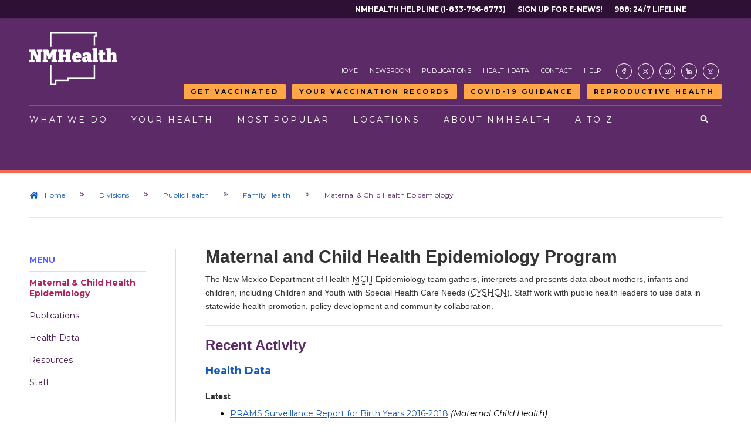

--- FILE ---
content_type: text/html
request_url: https://prod.nmhealth.org/about/phd/fhb/mche/
body_size: 58323
content:
<!DOCTYPE html PUBLIC "-//W3C//DTD XHTML 1.1//EN" "http://www.w3.org/TR/xhtml11/DTD/xhtml11.dtd">
<html xmlns="http://www.w3.org/1999/xhtml" xml:lang="en" lang="en">
<head>
<!-- NS 1/28/25 Accessibility dictates max scale is not allowed
 <meta name="viewport" content="width=device-width, initial-scale=1.0, maximum-scale=1.0, user-scalable=yes" /> -->
<meta name="viewport" content="width=device-width, initial-scale=1.0, user-scalable=yes" />

	<title>Maternal &amp; Child Health Epidemiology</title>
	<meta name="msvalidate.01" content="8530472141A6DE3899E4C372CE65A6DD" />
	<meta http-equiv="Content-type" content="text/html;charset=UTF-8" />
	<meta name="keywords" content="Maternal Child Health, Maternal Health, Maternity, Pregnant, Pregnancy" />
	<meta name="description" content="" />
	<!--<base href="https://prod.nmhealth.org/" />-->
	<link rel="shortcut icon" type="image/x-icon" href="/image/favicon/favicon.ico"/>
	<link rel="stylesheet" type="text/css" href="/style/screen.css?update=20251118" />
	<link rel="stylesheet" type="text/css" href="/style/handheld.css?update=20251118" />
	<link rel="stylesheet" type="text/css" href="/style/print.css?update=20251118" />
	<link rel="stylesheet" type="text/css" href="/style/menu.css?update=20251118" />
	<link rel="stylesheet" type="text/css" href="/style/highlight.css?update=20251118" />
	<link rel="stylesheet" type="text/css" href="/library/shadowbox/shadowbox.css" />
    <link rel="stylesheet" type="text/css" href="/library/qtip/jquery.qtip.css" />
	<link rel="stylesheet" type="text/css" href="/style/rtsStyles.css?update=20251118" />
	<link rel="stylesheet" type="text/css" href="/style/custom.css?update=20260107" />
	<link rel="stylesheet" type="text/css" href="https://fonts.googleapis.com/css?family=Montserrat:300,400,400i,700" />
	<link rel="stylesheet" type="text/css" href="https://cdnjs.cloudflare.com/ajax/libs/font-awesome/4.7.0/css/font-awesome.min.css">
	<script type="text/javascript" src="/library/script/agree.js"></script>
<script type="text/javascript" src="/library/jquery/jquery-1.7.1.min.js"></script>
<!-- <script src="https://code.jquery.com/jquery-3.7.0.min.js" integrity="sha256-2Pmvv0kuTBOenSvLm6bvfBSSHrUJ+3A7x6P5Ebd07/g=" crossorigin="anonymous"></script> -->
<script type="text/javascript" src="/library/jquery/jquery-ui-1.8.18.min.js"></script>
<script type="text/javascript" src="/library/shadowbox/shadowbox.js"></script>
<script type="text/javascript" src="/library/simplegallery/simplegallery.js"></script>
<script type="text/javascript" src="/library/qtip/jquery.qtip.min.js"></script>
<script type="text/javascript" src="/library/qtip/imagesloaded.pkg.min.js"></script>
<script type="text/javascript" src="/jquery/"></script>
<script type="text/javascript" src="/library/rts/rts.js"></script>
<script type="text/javascript" src="/library/script/custom.js"></script>
<script src="https://kit.fontawesome.com/82b0c69dc4.js" crossorigin="anonymous"></script>
<!-- <script src="https://kit.fontawesome.com/c38f210b13.js" crossorigin="anonymous"></script> -->
<link rel="stylesheet" href="https://cdn.hugeicons.com/font/hgi-stroke-rounded.css" />

	<meta name="google-site-verification" content="IOfgwQacFl3-uyEjp1acTCBbo0UNdupoE00bemjq0G8" />
<script type="text/javascript">
		(function(i,s,o,g,r,a,m){i['GoogleAnalyticsObject']=r;i[r]=i[r]||function(){
		(i[r].q=i[r].q||[]).push(arguments)},i[r].l=1*new Date();a=s.createElement(o),
		m=s.getElementsByTagName(o)[0];a.async=1;a.src=g;m.parentNode.insertBefore(a,m)
		})(window,document,'script','//www.google-analytics.com/analytics.js','ga');
		ga('create', 'UA-45084453-1', 'nmhealth.org');
		ga('require', 'linkid', 'linkid.js');
		ga('require', 'displayfeatures');
		ga('send', 'pageview');
	</script>

			<!--<noscript>For full functionality of this site it is necessary to enable JavaScript. Here are the <a href="http://www.enable-javascript.com/">instructions how to enable JavaScript in many popular web browsers</a>.</noscript>-->
</head>
<body >
		<a class="mobile-call-out nm988-mobile" href="https://vaxview.doh.nm.gov" target="_blank">Your Vaccination Records</a>
	<a class="mobile-call-out getvaxed-mobile" href="https://vaccine.doh.nm.gov" target="_blank">Get Vaccinated</a>
	<a class="mobile-call-out reportane-mobile" href="/about/erd/ideb/mog/">Measles Guidance</a>
	<a class="mobile-call-out enews-mobile" href="https://visitor.r20.constantcontact.com/d.jsp?llr=z5art88ab&p=oi&m=z5art88ab&sit=b9ca5p4lb&f=0db0602e-4092-423f-b53e-9adb17358c10" target="_blank">Sign up for E-news!</a>
	<a class="mobile-call-out arh-mobile" href="/about/phd/phdo/arh/">Reproductive Health</a>
	<a class="mobile-call-out helpline-mobile" href="tel:18337968773" target="_blank">NMHealth Helpline</a>
	<a class="mobile-call-out nm988-mobile" href="https://988nm.org/" target="_blank">988: 24/7 LIfeline</a>
	<div id="container">
		<!-- <div class="rtsDivider">
			<div></div>
			<div></div>
			<div></div>
			<div></div>
			<div></div>
			<div></div>
		</div> -->

		<!-- Start: Top Sub-menu -->
		<div id="top-menu" class="rtsSecondaryMenuContainer">
			<nav class="rtsSecondaryMenu top-menu">
    <!-- NS 05/23/25 Added Skip link to top menu. Span with space is so that NVDA and other screen readers do not skip link. Apparently this is a long standing bug -->
    <!-- <span style="display: none;">&nbsp;</span> -->
    <!-- <ul id="top-menu-left">        
        <li><span style="display: none;">&nbsp;</span><a href="#skip-to-main">Skip to main content</a></li>
    </ul> -->
    <ul id="top-menu-right">
        <li><a href="tel:18337968773" target="_blank">NMHealth Helpline (1-833-796-8773)</a></li>
        <li><a href="https://visitor.r20.constantcontact.com/d.jsp?llr=z5art88ab&p=oi&m=z5art88ab&sit=b9ca5p4lb&f=0db0602e-4092-423f-b53e-9adb17358c10" target="_blank">Sign Up For E-News!</a></li>
        <li><a href="https://988nm.org/" target="_blank">988: 24/7 Lifeline</a></li>
    </ul>
</nav>
		</div>
		<!-- End: Top Sub-menu -->

		<!-- Start: Header -->
		<header id="top">
				<div class="rtsLogoContainer">
		<a href="/" class="logoWhite"><img src="/image/logo/NMDOH-Logo-White.png" alt="NMDOH Logo" /></a>		
	</div>
	<a href="/" class="rtsMobileLogo"><img src="/image/logo/NMDOH-Logo-Color.png" alt="NMDOH Logo" /></a>
	<nav class="rtsMainMobileNav">		
		<ul>
			<li><a href="#" class="rtsOpenMainMenu"><span class="icon-bars"></span> Menu</a></li>
			<li><a href="/search" aria-label="Open search"><span class="icon-search"></span> Search</a></li>
		</ul>
	</nav>
			<div id="nav-main">
				<div class="rtsSecondaryMenuContainer">
					<nav class="rtsSecondaryMenu">
    <ul>
        <li><a href="/">Home</a></li>
        <li><a href="/news/">Newsroom</a></li>
        <li><a href="/publication/">Publications</a></li>
        <li><a href="/data/">Health Data</a></li>
        <li><a href="/contact/">Contact</a></li>
        <li><a href="/help/">Help</a></li>
        <li class="rtsSMIcon rtsSMIcon001"><a href="https://facebook.com/nmdoh" target="_blank" aria-label="Visit the NMDOH Facebook page"><span class="icon-HugeIcons"><i class="hgi hgi-stroke hgi-facebook-02"></i></span></a></li>
        <li class="rtsSMIcon"><a href="https://twitter.com/nmdoh" target="_blank" aria-label="Visit the NMDOH X page"><span class="icon-HugeIcons"><i class="hgi hgi-stroke hgi-new-twitter"></i></span></a></li>
        <li class="rtsSMIcon"><a href="https://instagram.com/nmdoh/" target="_blank" aria-label="Visit the NMDOH Instagram page"><span class="icon-HugeIcons"><i class="hgi hgi-stroke hgi-instagram"></i></span></a></li>
        <!-- <li class="rtsSMIcon"><a href="https://twitter.com/nmdoh" target="_blank" aria-label="Visit the NMDOH X page"><span class="icon-fa"><img src="/image/icon/X_icon.svg"></span></a></li> -->
        <li class="rtsSMIcon"><a href="https://linkedin.com/company/newmexicodepartmentofhealth/" target="_blank" aria-label="Visit the NMDOH LinkedIn page"><span class="icon-HugeIcons"><i class="hgi hgi-stroke hgi-linkedin-02"></i></span></a></li>
        <!-- <li class="rtsSMIcon"><a href="https://youtube.com/@NMHEALTH" target="_blank" aria-label="Visit the NMDOH Youtube page"><span class="icon-fa"><i class="fa fa-brands fa-youtube"></i></span></a></li> -->
        <li class="rtsSMIcon"><a href="https://youtube.com/@NMHEALTH" target="_blank" aria-label="Visit the NMDOH Youtube page"><span class="icon-HugeIcons"><i class="hgi hgi-stroke hgi-youtube"></i></span></a></li>
    </ul>
</nav>
				</div>
				<div class="rtsSecondaryMenuContainer alert-buttons">
					<nav class="rtsSecondaryMenu">
	<ul>
		<li><a class="rtsButton menu-button get-vaxed" href="https://vaccine.doh.nm.gov" target="_blank">Get Vaccinated</a></li>
		<li><a class="rtsButton menu-button vaxview" href="https://vaxview.doh.nm.gov" target="_blank">Your Vaccination Records</a></li>
		<li><a class="rtsButton menu-button report-ane" href="https://cv.nmhealth.org/wp-content/uploads/2025/09/COVID-19-VACCINE-GUIDANCE_09042025_finalv2.pdf">COVID-19 Guidance</a></li>
		<!-- <li><a class="rtsButton menu-button report-ane" href="https://www.nmhealth.org/go/reportANE">Report <span>Abuse/Neglect</span></a></li> -->
		<!-- <li><a class="rtsButton menu-button monkeypox-updates" href="https://www.nmhealth.org/about/phd/idb/mpv/">Monkeypox <span>Updates</span></a></li> -->
		<!-- <li><a class="rtsButton menu-button enews-signup" href="https://visitor.r20.constantcontact.com/d.jsp?llr=z5art88ab&p=oi&m=z5art88ab&sit=b9ca5p4lb&f=0db0602e-4092-423f-b53e-9adb17358c10" target="_blank">Sign up for <span>E-news!</span></a></li> -->
		<!-- <li><a class="rtsButton menu-button covid-updates" href="http://cv.nmhealth.org/" target="_blank">COVID-19 <span>Updates</span></a></li> -->
		<li><a class="rtsButton menu-button reproductive-health" href="/about/phd/phdo/arh/">Reproductive Health</a></li>
		<!-- <li><a class="rtsButton menu-button nm988" href="https://988nm.org/" target="_blank"><span>988:</span> 24/7 LIfeline</a></li> -->
	</ul>
</nav>
				</div>
				<nav class="rtsPrimaryMenu">
	<a href="/" class="rtsLogoColor"><img src="/image/logo/NMDOH-Logo-Color.png" alt="NMDOH Logo" /></a>
	<div class="relative">
		<div class="searchContainer">
			<!-- <form name="google search" action="https://10.100.2.243/search/">
	            <input class="searchBox" name="q" 
                placeholder="Search NMDOH" value="" />
    	        <input class="searchBtn" type="submit" name="search" value="search"/>
				<a href="#" class="icon-times closeSearch"></a>
            </form> -->
			<form action="/search/" method="get">
				<input class="searchBox" name="keyword" placeholder="Search NMDOH" aria-label="NMDOH Search Box - Enter your query here" value=""/>
				<input class="searchBtn" type="submit" name="search" aria-label="Search NMDOH" value="search"/>
				<a href="#" class="icon-times closeSearch" aria-label="Close search"></a>
			</form>
		</div>
		<ul>
			<li><a href="#" class="rtsPrimaryLnk rtsPrimaryLnk001">What We Do</a>
				<nav class="rtsMegaMenu rtsMegaMenu001">
					<div class="rtsMegaMenuPadding">
						<div class="rtsMegaMenu4Col">
							<div>
								<span class="rtsMegaMenuSectionTitle"><a href='/about/phd/' title='View Topic'>Public Health</a></span>								
								<ul>
									<li><a href='/about/phd/wic/' title='View Topic'>Women, Infants and Children</a></li>
									<li><a href='/about/phd/idb/imp/' title='View Topic'>Immunization</a></li>
									<li><a href='/about/phd/pchb/' title='View Topic'>Chronic Disease Prevention</a></li>
									<li><a href='/about/phd/fhb/fpp/' title='View Topic'>Family Planning</a></li>
									<li><a href='/about/phd/idb/' title='View Topic'>Infectious Disease Prevention</a></li>
									<li><a href='/about/phd/phdo/arh/' title='View Topic'>Abortion &amp; Reproductive Health</a></li>
								</ul>
								<span class="rtsMegaMenuLearnMore">
									<a href='/about/phd/' title='View Topic'>View All</a>
								</span>
							</div>
							<div>
								<span class="rtsMegaMenuSectionTitle"><a href='/about/erd/' title='View Topic'>Epidemiology and Response</a></span>
								<ul>
									<li><a href='/about/erd/bvrhs/vrp/' title='View Topic'>Birth and Death Certificates</a></li>
									<li><a href="/data/">Health Data</a></li>
									<li><a href='/about/erd/ideb/' title='View Topic'>Infectious Disease Epidemiology</a></li>
									<li><a href='/about/erd/ideb/dm/' title='View Topic'>Data Modernization</a></li>
									<li><a href='/about/erd/ibeb/ipp/' title='View Topic'>Injury Prevention</a></li>
									<li><a href='/about/erd/emsb/emsl/' title='View Topic'>EMS Licensing</a></li>
								</ul>
								<span class="rtsMegaMenuLearnMore">
									<a href='/about/erd/' title='View Topic'>View All</a>
								</span>
							</div>
							<div>
								<span class="rtsMegaMenuSectionTitle"><a href='/about/sld/' title='View Topic'>Scientific Laboratory</a></span>							
								<ul>
									<li><a href='/about/sld/bib/' title='View Topic'>Infectious Disease Testing</a></li>
									<li><a href='/about/sld/bib/emb/' title='View Topic'>Drinking Water Testing</a></li>
									<li><a href='/about/sld/txb/bat/' title='View Topic'>Impaired Driving Testing</a></li>
									<li><a href='/about/sld/bib/emb/' title='View Topic'>Dairy Testing</a></li>
									<li><a href='/about/sld/chb/ctar/' title='View Topic'>Outbreak/Hazardous Materials Testing</a></li>
								</ul>
								<span class="rtsMegaMenuLearnMore">
									<a href='/about/sld/' title='View Topic'>View All</a>
								</span>
							</div>
							<div>
								<span class="rtsMegaMenuSectionTitle"><a href='/about/mcpp/mcp/' title='View Topic'>Medical Cannabis</a></span>							
								<ul>
									<li><a href='/about/mcpp/mcp/pcg/' title='View Topic'>How to Apply</a></li>
									<li><a href='/about/mcpp/mcp/hpp/' title='View Topic'>Qualifying Conditions</a></li>
									<li><a href='/about/mcpp/mcp/pcg/' title='View Topic'>Patients &amp; Caregivers</a></li>
									<li><a href='/publication/view/general/2101/' onclick="javascript:ga('send', 'event', 'Publications', 'General', 'Medical Cannabis Producers &amp; Distributors');" title='View Publication'>Dispensary Locations</a></li>
									<li><a href='/about/mcpp/mcp/' title='View Topic'>Important Notices</a></li>									
								</ul>
								<span class="rtsMegaMenuLearnMore">
									<a href='/about/mcpp/mcp/' title='View Topic'>View All</a>
								</span>
							</div>
							<!-- <div>
								<span class="rtsMegaMenuSectionTitle"><a href='/about/ddsd/' title='View Topic'>Developmental Disabilities</a></span>
								<ul>
									<li><a href='/about/ddsd/intake/' title='View Topic'>Intake and Eligibility</a></li>
									<li><a href='/about/ddsd/pgsv/autism/' title='View Topic'>Autism Support</a></li>
									<li><a href='/about/ddsd/pgsv/ddw/' title='View Topic'>Developmental Disabilities Waiver</a></li>
									<li><a href='/about/ddsd/pgsv/fit/' title='View Topic'>Family Infant Toddler</a></li>
									<li><a href='/about/ddsd/pgsv/' title='View Topic'>Other Programs &amp; Services</a></li>
								</ul>
								<span class="rtsMegaMenuLearnMore">
									<a href='/about/ddsd/' title='View Topic'>View All</a>
								</span>
							</div> -->
							
						</div>
						<br /><br />
						<div class="rtsMegaMenu4Col">
							<div>
								<span class="rtsMegaMenuSectionTitle"><a href='/about/ofm/' title='View Topic'>Facilities</a></span>							
								<ul>
									<li><a href='/about/ofm/ltcf/' title='View Topic'>Nursing Home Care</a></li>
									<li><a href='/about/ofm/ltcf/' title='View Topic'>Treatment for Substance Misuse</a></li>
									<li><a href='/about/ofm/ltcf/nmbhi/' title='View Topic'>Mental Health Treatment</a></li>
									<li><a href='/about/ofm/ltcf/nmrc/' title='View Topic'>Physical Rehabilitation</a></li>
									<li><a href='/about/ofm/cp/llcp/' title='View Topic'>Habilitation for Intellectual & Developmental Disabilities</a></li>

								</ul>
								<span class="rtsMegaMenuLearnMore">
									<a href='/about/ofm/' title='View Topic'>View All</a>
								</span>
							</div>
							<div>
								<span class="rtsMegaMenuSectionTitle"><a href='/about/asd/' title='View Topic'>Administrative Services</a></span>							
								<ul>									
									<li><a href='/about/asd/opa/pip/sprm/' title='View Topic'>Strategic Planning</a></li>
									<li><a href='/about/asd/ohe/' title='View Topic'>Health Equity</a></li>
									<li><a href='/about/asd/hr/jobs/' title='View Topic'>Job Opportunities</a></li>
									<!-- <li><a href='/about/asd/ots/' title='View Topic'>Office of the Secretary</a></li> -->
									<li><a href='/about/asd/cmo/ipra/' title='View Topic'>Inspection of Public Records</a></li>
								</ul>
								<span class="rtsMegaMenuLearnMore">
									<a href='/about/asd/' title='View Topic'>View All</a>
								</span>
							</div>
							<!-- <div>
								<span class="rtsMegaMenuSectionTitle"><a href='/about/dhi/' title='View Topic'>Health Improvement</a></span>
								<ul>
									<li><a href='/about/dhi/cchsp/' title='View Topic'>Caregivers Criminal History Screening</a></li>
									<li><a href='/about/dhi/hflc/' title='View Topic'>Health Facility Licensing</a></li>
									<li><a href='/about/dhi/ane/' title='View Topic'>Abuse, Neglect &amp; Exploitation</a></li>
									<li><a href='/about/dhi/ane/racp/' title='View Topic'>Community-Based Programs</a></li>
									<li><a href='/about/dhi/hflc/prop/nar/' title='View Topic'>Nurse Aide Registry</a></li>									
								</ul>
								<span class="rtsMegaMenuLearnMore">
									<a href='/about/dhi/' title='View Topic'>View All</a>
								</span>
							</div> -->
						</div>
					</div>
					<div class="rtsHavingTrouble">
						<span class="icon-info-circle"></span>
						<p><strong>Are you having Trouble Finding the Page you are looking for?</strong><br />
						Feel free to <a href="/contact/" style="display: inline;">contact</a> us or use our <a href="/search/topic/" style="display: inline;">A to Z page</a> to find an alphabetical list of pages and services available on this site.</p>
					</div>
				</nav>
			</li>
			<li><a href="#" class="rtsPrimaryLnk rtsPrimaryLnk002">Your Health</a>
				<nav class="rtsMegaMenu rtsMegaMenu002">
					<div class="rtsMegaMenuPadding">
						<div class="rtsMegaMenu4Col">
							<div>
								<span class="rtsMegaMenuSectionTitle"><a href='/about/phd/fhb/wic/' title='View Topic'>Women, Infants and Children</a></span>								
								<ul>
									<li><a href="http://archive.nmwic.org/participants/participant-info.php#whatiswic">What is WIC?</a></li>
									<li><a href="http://archive.nmwic.org/participants/participant-info.php#doiqualify">Do I Qualify?</a></li>
									<li><a href="http://archive.nmwic.org/participants/locations.php">WIC Clinic Locations</a></li>
									<li><a href="http://archive.nmwic.org/grocers/approved_grocer_list.php">WIC Approved Foods</a></li>
									<li><a href="http://archive.nmwic.org/participants/docs/WIC-VendorList-ByZip.pdf" target="_blank">Grocery Stores</a></li>
									<li><a href='/about/phd/wic/fmnp/' title='View Topic'>Farmers' Market Nutrition</a></li>
									<!--<li><a href="#">Breastfeeding Support</a></li>-->
								</ul>
							</div>
							<div>
								<span class="rtsMegaMenuSectionTitle"><a href='/about/erd/ibeb/ipp/' title='View Topic'>Injury Prevention</a></span>
								<ul>
									<li><a href='/about/erd/ibeb/mhp/' title='View Topic'>Mental Health</a></li>
									<li><a href='/about/erd/ibeb/oafp/' title='View Topic'>Older Adult Falls</a></li>
									<li><a href='/about/erd/ibeb/pos/' title='View Topic'>Opioid Safety</a></li>
									<li><a href='/about/phd/idb/hrp/' title='View Topic'>Overdose Prevention</a></li>
									<li><a href='/about/erd/ibeb/svsp/' title='View Topic'>Sexual Violence</a></li>
									<li><a href='/about/erd/ibeb/sap/' title='View Topic'>Substance Abuse</a></li>
									<li><a href='/about/phd/hsb/supp/' title='View Topic'>Suicide Prevention</a></li>
								</ul>
							</div>
							<div>
								<span class="rtsMegaMenuSectionTitle"><a href='/about/phd/idb/' title='View Topic'>Infectious Disease &amp; Prevention</a></span>
								<ul>
									<li><a href='/about/phd/idb/hats/' title='View Topic'>HIV AIDS</a></li>
									<li><a href='/about/phd/idb/hrp/' title='View Topic'>Drug-Related Harm Reduction</a></li>
									<li><a href='/about/phd/idb/imp/' title='View Topic'>Immunization</a></li>
									<li><a href='/about/phd/idb/hip/' title='View Topic'>Hepatitis</a></li>
									<li><a href='/about/phd/idb/std/' title='View Topic'>Sexually Transmitted Diseases</a></li>
									<li><a href='/about/phd/idb/tbpp/' title='View Topic'>Tuberculosis</a></li>
									<li><a href='/about/phd/idb/imp/fluv/' title='View Topic'>Influenza and Pneumonia</a></li>
									<li><a href='/about/erd/ideb/hai/' title='View Topic'>Health-care Associated Infections</a></li>
									<li><a href='/about/erd/ideb/zdp/' title='View Topic'>Animal-Transmitted Disease</a></li>
								</ul>
							</div>							
							<div>
								<span class="rtsMegaMenuSectionTitle"><a href='/about/phd/cdb/' title='View Topic'>Chronic Disease</a></span>
								<ul>
									<li><a href='/about/phd/pchb/ccp/' title='View Topic'>Cancer</a></li>									
									<li><a href='/about/phd/pchb/dpcp/' title='View Topic'>Diabetes</a></li>
									<li><a href='/about/phd/pchb/hknm/' title='View Topic'>Healthy Kids</a></li>
									<li><a href='/about/phd/pchb/tupac/' title='View Topic'>Quit Tobacco</a></li>
									<li><a href='/about/phd/pchb/ochw/' title='View Topic'>Community Health Workers</a></li>									
									<li><a href='/about/phd/pchb/ooh/' title='View Topic'>Dental and Oral Health</a></li>									
								</ul>
							</div>
						</div>							
						<br /><br />
						<div class="rtsMegaMenu4Col">
							<div>
								<span class="rtsMegaMenuSectionTitle"><a href='/about/phd/fhb/' title='View Topic'>Family Health</a></span>								
								<ul>
									<li><a href='/about/phd/fhb/mch/' title='View Topic'>Maternal &amp; Child Health</a></li>
									<li><a href='/about/phd/fhb/cms/' title='View Topic'>Children's Medical Services</a></li>
									<li><a href='/about/phd/fhb/ffp/' title='View Topic'>Families FIRST</a></li>
									<li><a href='/about/phd/fhb/fpp/' title='View Topic'>Family Planning</a></li>
									<li><a href='/about/phd/phdo/arh/' title='View Topic'>Abortion &amp; Reproductive Health</a></li>
								</ul>
							</div>
							<div>
								<span class="rtsMegaMenuSectionTitle"><a href='/about/erd/eheb/' title='View Topic'>Environmental Health</a></span>
								<ul>
									<li><a href='/about/erd/eheb/aqp/' title='View Topic'>Air Quality</a></li>
									<li><a href='/about/erd/eheb/ap/' title='View Topic'>Asthma</a></li>									
									<li><a href='/about/erd/eheb/hhp/' title='View Topic'>Healthy Homes</a></li>
									<li><a href='/about/erd/eheb/ohsp/' title='View Topic'>Occupational Health</a></li>
									<li><a href='/about/erd/eheb/wqp/' title='View Topic'>Water Quality</a></li>
								</ul>
							</div>
						</div>
					</div>
					<div class="rtsHavingTrouble">
						<span class="icon-info-circle"></span>
						<p><strong>Are you having Trouble Finding the Page you are looking for?</strong><br />
						Feel free to <a href="/contact/" style="display: inline;">contact</a> us or use our <a href="/search/topic/" style="display: inline;">A to Z page</a> to find an alphabetical list of pages and services available on this site.</p>
					</div>
				</nav>
			</li>
			<li><a href="#" class="rtsPrimaryLnk rtsPrimaryLnk003">Most Popular</a>
				<nav class="rtsMegaMenu rtsMegaMenu003">
					<div class="rtsMegaMenuPadding">
						<div class="rtsMegaMenu4Col">
							<div>
								<span class="rtsMegaMenuSectionTitle"><a href='/publication/form/' title='View Publications'>Forms</a></span>					
								<ul>
									<li><a href='/publication/view/form/607/' onclick="javascript:ga('send', 'event', 'Publications', 'Forms', 'Vital Records');" title='View Publication'>Birth Certificate Application</a></li>
									<li><a href='/publication/view/form/610/' onclick="javascript:ga('send', 'event', 'Publications', 'Forms', 'Vital Records');" title='View Publication'>Death Certificate Application</a></li>
									<li><a href='/publication/view/form/135/' onclick="javascript:ga('send', 'event', 'Publications', 'Forms', 'Medical Cannabis Program');" title='View Publication'>Medical Cannabis Patient Application</a></li>
									<li><a href='/publication/view/form/136/' onclick="javascript:ga('send', 'event', 'Publications', 'Forms', 'Medical Cannabis Program');" title='View Publication'>Medical Cannabis Personal Production Application</a></li>
									<li><a href='/publication/view/form/133/' onclick="javascript:ga('send', 'event', 'Publications', 'Forms', 'Medical Cannabis Program');" title='View Publication'>Medical Cannabis Caregiver Application</a></li>
									<li><a href='/publication/view/form/454/' onclick="javascript:ga('send', 'event', 'Publications', 'Forms', 'Immunization');" title='View Publication'>Immunization Exemption Form</a></li>
									<li><a href='/publication/view/form/1876/' onclick="javascript:ga('send', 'event', 'Publications', 'Forms', 'EMS Licensing');" title='View Publication'>EMS License Renewal Application</a></li>
									<li><a href='/publication/view/form/1917/' onclick="javascript:ga('send', 'event', 'Publications', 'Forms', 'EMS Advance Directives');" title='View Publication'>EMS Do Not Resucitate Order Form</a></li>
								</ul>
							</div>
							<div>
								<span class="rtsMegaMenuSectionTitle"><a href="/search/topic/">Pages</a></span>								
								<ul>
									<li><a href="/about/mcpp/mcp/">Medical Cannabis</a></li>
									<li><a href="/about/erd/bvrhs/vrp/birth/">Birth Certificates</a></li>
									<li><a href="/location/public/">Public Health Offices</a></li>
									<li><a href="/about/erd/emsb/">Emergency Medical Systems</a></li>
									<li><a href="/about/phd/wic/">Women, Infants and Children</a></li>
									<li><a href="/about/erd/emsb/emsl/">EMS Licensing</a></li>
									<li><a href="/about/erd/bvrhs/vrp/death/">Death Certificates</a></li>
									<li><a href="/about/ofm/ltcf/nmbhi/">Behavioral Health Institute</a></li>
									<!-- <li><a href="/about/ddsd/pgsv/ddw/">Developmental Disabilities Waiver</a></li> -->
								</ul>
							</div>
							<div>
								<span class="rtsMegaMenuSectionTitle"><a href="/resource/">Resources</a></span>															
								<ul>
									<li><a href="/resource/view/1353/" onclick="javascript:ga('send', 'event', 'Resources', 'Department of Health', 'Healthcare Compare');" title="Visit Website">Healthcare Compare</a></li>
									<li><a href="/data/">Health Data</a></li>
									<li><a href='/about/asd/opa/pha/' title='View Topic'>Public Accreditation</a></li>
									<li><a href='/about/asd/cmo/rules/' title='View Topic'>Proposed Rule Changes</a></li>
									<!-- <li><a href='/about/dhi/cbp/qmb/' title='View Topic'>Health Facility Survey Reports</a></li> -->
									<li><a href='/about/asd/cmo/ipra/' title='View Topic'>Public Records Request</a></li>
                                    <li><a href='/resource/view/1028/' title='View Resource'>Provider License Search</a>
								</ul>
							</div>
							<div>
								<b>External Resources</b>
								<ul>
									<li><a href="/resource/view/8/" onclick="javascript:ga('send', 'event', 'Resources', 'State Government', 'Environment Department');" title="Visit Website">Restaurant and Food Inspection</a></li>
									<li><a href="/resource/view/9/" onclick="javascript:ga('send', 'event', 'Resources', 'State Government', 'Human Services Department');" title="Visit Website">Centennial Care</a></li>
									<li><a href="/resource/view/604/" onclick="javascript:ga('send', 'event', 'Resources', 'State Government', 'Be Well New Mexico');" title="Visit Website">Health Insurance</a></li>
									<li><a href="/resource/view/983/" onclick="javascript:ga('send', 'event', 'Resources', 'General Information', 'Pull Together');" title="Visit Website">Pull Together / CYFD</a></li>									
									<li><a href="/resource/view/1392/" onclick="javascript:ga('send', 'event', 'Resources', 'State Government', 'Aging &amp; Disability Resource Center');" title="Visit Website">Aging &amp; Disability Resource Center</a></li>
									<li><a href="/resource/view/1470/" onclick="javascript:ga('send', 'event', 'Resources', 'State Government', 'Office of the Governor');" title="Visit Website">Office of the Governor</a></li>									
									<li><a href="/resource/view/1182/" onclick="javascript:ga('send', 'event', 'Resources', 'General Information', 'New Mexico True');" title="Visit Website">New Mexico True</a></li>									
								</ul>
							</div>
						</div>
					</div>
					<div class="rtsHavingTrouble">
						<span class="icon-info-circle"></span>
						<p><strong>Are you having Trouble Finding the Page you are looking for?</strong><br />
						Feel free to <a href="/contact/" style="display: inline;">contact</a> us or use our <a href="/search/topic/" style="display: inline;">A to Z page</a> to find an alphabetical list of pages and services available on this site.</p>
					</div>
				</nav>
			</li>
			<li><a href="#" class="rtsPrimaryLnk rtsPrimaryLnk004">Locations</a>
				<nav class="rtsMegaMenu rtsMegaMenu004">
					<div class="rtsMegaMenuPadding">
						<div class="rtsMegaMenu4Col">
							<div>
								<b>Public Health Offices</b>								
								<p>Our public health clinics are some of the primary ways in which we support the health of all New Mexicans. Each location has its own hours of operation, and a unique set of services.</p>
								<span class="rtsMegaMenuLearnMore">
									<a href='/location/public/' title='View Locations'>Public Health Offices</a>
								</span>								
							</div>
							<div>
								<b>Administrative Offices</b>								
								<p>The New Mexico Department of Health operates several administrative offices around the state that oversee regional and statewide office operations. Hours of operation and contact information are provided below.</p>
								<span class="rtsMegaMenuLearnMore">
									<a href='/location/office/' title='View Locations'>Administrative Offices</a>
								</span>	
							</div>
							<div>
								<span class="rtsMegaMenuSectionTitle"><a href='/about/ofm/ltcf/' title='View Topic'>All Facilities</a></span>								
								<ul>
									<li><a href='/about/ofm/ltcf/nmbhi/' title='View Topic'>NM Behavioral Health Institute</a></li>
									<li><a href='/about/ofm/ltcf/fbmc/' title='View Topic'>Fort Bayard Medical Center</a></li>
                                    <li><a href='/about/ofm/ltcf/nmsvh/' title='View Topic'>New Mexico State Veterans' Home</a></li>
									<li><a href='/about/ofm/ltcf/nmrc/' title='View Topic'>NM Rehabilitation Center</a></li>
									<li><a href='/about/ofm/ltcf/satc/' title='View Topic'>Sequoyah Adolescent Treatment Center</a></li>
									<li><a href='/about/ofm/ltcf/tlh/' title='View Topic'>Turquoise Lodge Hospital</a></li>
									<li><a href='/about/ofm/cp/llcp/' title='View Topic'>Los Lunas Community Program</a></li>
								</ul>
							</div>
							<div>
								<span class="rtsMegaMenuSectionTitle"><a href='/about/ofm/ltcf/' title='View Topic'>Facilities by Treatment</a></span>
								<ul>
									<li><a href='/location/facility/' title='View Locations'>Treatment and Long Term Care Facilities</a></li>									
									<li><a href='/about/ofm/ltcf/nmrc/' title='View Topic'>Rehabilitation Center</a></li>									
									<li><a href='/about/ofm/ltcf/' title='View Topic'>Chemical Dependency</a></li>
									<li><a href='/about/ofm/ltcf/' title='View Topic'>Adolescent Residential Treatment Centers</a></li>									
									<li><a href='/about/ofm/ltcf/nmbhi/' title='View Topic'>Mental Health Treatment</a></li>									
								</ul>
							</div>
						</div>
					</div>
					<div class="rtsHavingTrouble">
						<span class="icon-info-circle"></span>
						<p><strong>Are you having Trouble Finding the Page you are looking for?</strong><br />
						Feel free to <a href="/contact/" style="display: inline;">contact</a> us or use our <a href="/search/topic/" style="display: inline;">A to Z page</a> to find an alphabetical list of pages and services available on this site.</p>
					</div>
				</nav>
			</li>
			<li><a href="#" class="rtsPrimaryLnk rtsPrimaryLnk005">About NMHealth</a>
				<nav class="rtsMegaMenu rtsMegaMenu005">
					<div class="rtsMegaMenuPadding">
						<div class="rtsMegaMenu4Col">
							<div>
								<span class="rtsMegaMenuSectionTitle"><a href="/about/">Divisions</a></span>								
								<ul>
									<!-- <li><a href='/about/ddsd/' title='View Topic'>Developmental Disabilities</a></li> -->
									<li><a href='/about/erd/' title='View Topic'>Epidemiology and Response</a></li>
									<li><a href='/about/ofm/' title='View Topic'>Facilities Management</a></li>
									<!-- <li><a href='/about/dhi/' title='View Topic'>Health Improvement</a></li> -->
									<li><a href='/about/mcpp/mcp/' title='View Topic'>Medical Cannabis</a></li>
									<li><a href='/about/phd/' title='View Topic'>Public Health</a></li>
									<li><a href='/about/sld/' title='View Topic'>Scientific Laboratory</a></li>
								</ul>
							</div>
							<div>
								<span class="rtsMegaMenuSectionTitle"><a href='/about/asd/ots/' title='View Topic'>Office of the Secretary</a></span>	
								<ul>
									<!-- <li><a href='/about/asd/ots/' title='View Topic'>Office of the Secretary</a></li> -->
									<li><a href='/news/blog/' title='View All Blog News Articles'>Cabinet Secretary Blog</a></li>
									<li><a href="/about/">About NMDOH</a></li>
								</ul>
							</div>
							<div>
								<span class="rtsMegaMenuSectionTitle"><a href='/about/asd/opa/pip/sprm/' title='View Topic'>Strategic Planning Roadmap</a></span>								
								<ul>
									
									<li><a href='/publication/view/plan/7187/' onclick="javascript:ga('send', 'event', 'Publications', 'Plans', 'Accreditation');" title='View Publication'>Strategic Plan</a></li>
									<li><a href='/about/asd/opa/pip/' title='View Topic'>Performance Improvement Program</a></li>
									<li><a href='/about/asd/opa/pha/' title='View Topic'>Accreditation</a></li>
								</ul>
							</div>
							<div>
								<b>General Information</b>								
								<ul>
									<li><a href='/about/asd/hr/jobs/' title='View Topic'>Job Opportunities</a></li>
									
									<li><a href='/publication/rfp/' title='View Publications'>Request for Proposals</a></li>
								</ul>
							</div>
						</div>
					</div>
					<div class="rtsHavingTrouble">
						<span class="icon-info-circle"></span>
						<p><strong>Are you having Trouble Finding the Page you are looking for?</strong><br />
						Feel free to <a href="/contact/" style="display: inline;">contact</a> us or use our <a href="/search/topic/" style="display: inline;">A to Z page</a> to find an alphabetical list of pages and services available on this site.</p>
					</div>
				</nav>
			</li>
			<li><a href="/search/topic/">A to Z</a></li>
			<li class="searchIcon"><a href="#" aria-label="Open search"><span class="icon-search"></span></a></li>
		</ul>
		<a href="#" class="rtsCloseMenu" aria-label="Close Menu"><span class="icon-times"></span></a>
	</div>
</nav>
			</div>
		</header>
		<!-- Stop: Header -->
		

		<!-- Start: If viewing the home page, please hide the following -->
					<section class="rtsPageTitle">				
				<!-- <div class="rtsPurpleOverlay"></div>
				<div class="rtsPurpleOverlay2"></div>
				<div class="rtsPurpleOverlay3"></div>			 -->
			</section>
			<div class="rtsDivider">
				<div></div>
				<div></div>
				<div></div>
				<div></div>
				<div></div>
				<div></div>
			</div>
			<!-- Breadcrumb go here...-->
			<section class="rtsBreadCrumbs">
    <div class="rtsBreadCrumbContainer">				
        <a href="/" class="icon-home">Home</a>
        <span class="icon-angle-double-right"></span>
        <a href="/about/">Divisions</a>
        <span class="icon-angle-double-right"></span>
        <a href="/about/phd/">Public Health</a>
        <span class="icon-angle-double-right"></span>
        <a href="/about/phd/fhb/">Family Health</a>
        <span class="icon-angle-double-right"></span>
        Maternal &amp; Child Health Epidemiology
    </div>
</section>				<!-- End: If viewing the home page, please hide the following -->
		
		<section class="rtsMainContentPadding">
								<div id="nav-sub">
						<a href="#" class="rtsMobileNav"><span class="icon-bars"></span> More Choices</a>
						<div class="rtsMobileNavContent">
							<h2>Menu</h2>
<ul><li><a href="/about/phd/fhb/mche/" class="nav-sub-active">Maternal &amp; Child Health Epidemiology</a></li></ul>

    <!--<h2>Details</h2>-->
    <ul>
                        <li><a href="/about/phd/fhb/mche/publications/">Publications</a></li>        <!--HEALTHDATA-->
        <li><a href="/about/phd/fhb/mche/data/">Health Data</a></li>    
        <li><a href="/about/phd/fhb/mche/resources/">Resources</a></li>                <li><a href="/about/phd/fhb/mche/staff/">Staff</a></li>    </ul>

<hr/>
<h3>Contact Information</h3>
<p><strong>Program Manager</strong><br/><a href='mailto:eirian.coronado@state.nm.us' title='Send Email'>Eirian Coronado</a><br/>505-476-8895</p>
505-372-8026 (Mobile)
			<div class="related-topics">
                <hr/>
				<h2>See Also:</h2>
				<ul>
					<li><a href="/about/phd/fhb/mwp/" title="View Topic">Certified Nurse Midwives and Licensed Midwives</a></li>
					<li><a href="/about/phd/fhb/mch/" title="View Topic">Maternal Health </a></li>
				</ul>
			</div>

							<hr />
							<div>
								<h2>Need Some Help?</h2>							
								<p>Are you having Trouble Finding the Page you are looking for? Feel free to <a href="/contact/">contact us</a> or use our <a href="/search/topic/">A to Z page</a> to find an alphabetical list of pages and services available on this site.</p>
							</div>
						</div>						
					</div>
								<div id="content">
						<main id="main-content" class="anchor-container">
							<a id="skip-to-main" class="anchor-target" aria-hidden="true"></a>
							<h1>Maternal and Child Health Epidemiology Program</h1>
			<p>The New Mexico Department of Health <abbr title='Maternal Child Health'>MCH</abbr> Epidemiology team gathers, interprets and presents data about mothers, infants and children, including Children and Youth with Special Health Care Needs (<abbr title='Children and Youth with Special Health Care Needs'>CYSHCN</abbr>). Staff work with public health leaders to use data in statewide health promotion, policy development and community collaboration.</p>


        <hr class="clearLeft">
    <a name="dashboard"></a> 
    
    <h2>Recent Activity</h2>
        
        
        
                    <h3 style="margin-bottom: 15px;"><a href='/about/phd/fhb/mche/data/' title='View Maternal &amp; Child Health Epidemiology Health Data'>Health Data</a></h3>
                        <h4>Latest</h4>
                <ul>
                    <li><a href="/data/view/maternal/2723/" title="View Health Data" onclick="javascript:ga('send', 'event', 'Health Data', 'Maternal Child Health', 'Maternal &amp; Child Health Epidemiology');">PRAMS Surveillance Report for Birth Years 2016-2018</a> <em>(Maternal Child Health)</em>
                                    </li>
                    <li><a href="/data/view/maternal/2821/" title="View Health Data" onclick="javascript:ga('send', 'event', 'Health Data', 'Maternal Child Health', 'Maternal &amp; Child Health Epidemiology');">Home Visiting Surveillance Report 2018-2020</a> <em>(Maternal Child Health)</em>
                                    </li>
                    <li><a href="/data/view/maternal/2809/" title="View Health Data" onclick="javascript:ga('send', 'event', 'Health Data', 'Maternal Child Health', 'Maternal &amp; Child Health Epidemiology');">Breastfeeding Awareness Month 2023</a> <em>(Maternal Child Health)</em>
                                    </li>
                    </ul>
                        <h4>Popular</h4>
                <ul>
                    <li><a href="/data/view/report/2194/" title="View Health Data" onclick="javascript:ga('send', 'event', 'Health Data', 'Epidemiology Reports', 'Maternal &amp; Child Health Epidemiology');">Neonatal Abstinence Syndrome</a> <em>(Epidemiology Report)</em>
                                    </li>
                    <li><a href="/data/view/maternal/1926/" title="View Health Data" onclick="javascript:ga('send', 'event', 'Health Data', 'Maternal Child Health', 'Maternal &amp; Child Health Epidemiology');">Concentrated Disadvantage, Stress and Their Effects on Pregnancy</a> <em>(Maternal Child Health)</em>
                                    </li>
                    <li><a href="/data/view/maternal/2206/" title="View Health Data" onclick="javascript:ga('send', 'event', 'Health Data', 'Maternal Child Health', 'Maternal &amp; Child Health Epidemiology');">PRAMS Cesarean Delivery 2018</a> <em>(Maternal Child Health)</em>
                                    </li>
                    </ul>
            
                    <h3 style="margin-bottom: 15px;"><a href='/about/phd/fhb/mche/publications/' title='View Maternal &amp; Child Health Epidemiology Publications'>Publications</a></h3>
                        <h4>Latest</h4>
                <ul>
                    <li><a href="/publication/view/general/4695/" title="View Publication" onclick="javascript:ga('send', 'event', 'Publications', 'General', 'Maternal &amp; Child Health Epidemiology');">Go Out & Play Kit</a> <em>(General)</em>
                                    </li>
                    <li><a href="/publication/view/general/4696/" title="View Publication" onclick="javascript:ga('send', 'event', 'Publications', 'General', 'Maternal &amp; Child Health Epidemiology');">Early Brain & Child Development</a> <em>(General)</em>
                                    </li>
                    <li><a href="/publication/view/help/4693/" title="View Publication" onclick="javascript:ga('send', 'event', 'Publications', 'Help', 'Maternal &amp; Child Health Epidemiology');">Developmental Screening Fact Sheet</a> <em>(Help)</em>
                                            <ul style="margin-top: -0px;">
                                                                                                                                                <li><a href="/publication/view/help/4694/" title="View Publication" onclick="javascript:ga('send', 'event', 'Publications', 'Help', 'Maternal &amp; Child Health Epidemiology');">Prueba del desarrollo - Hoja de informacion</a></li>
                                                                                </ul>
                                    </li>
                    </ul>
                        <h4>Popular</h4>
                <ul>
                    <li><a href="/publication/view/general/4680/" title="View Publication" onclick="javascript:ga('send', 'event', 'Publications', 'General', 'Maternal &amp; Child Health Epidemiology');">Track your Child's Development - Moments</a>  <em>(General)</em>
                                            <ul style="margin-top: -0px;">
                                                                                                                                                <li><a href="/publication/view/general/4682/" title="View Publication" onclick="javascript:ga('send', 'event', 'Publications', 'General', 'Maternal &amp; Child Health Epidemiology');">Siga el desarrollo de su niño – Momentos</a></li>
                                                                                </ul>
                                    </li>
                    <li><a href="/publication/view/general/4678/" title="View Publication" onclick="javascript:ga('send', 'event', 'Publications', 'General', 'Maternal &amp; Child Health Epidemiology');">Track your Child's Development - Milestones</a>  <em>(General)</em>
                                            <ul style="margin-top: -0px;">
                                                                                                                                                <li><a href="/publication/view/general/4679/" title="View Publication" onclick="javascript:ga('send', 'event', 'Publications', 'General', 'Maternal &amp; Child Health Epidemiology');">Siga el desarrollo de su niño – Etapas</a></li>
                                                                                </ul>
                                    </li>
                    <li><a href="/publication/view/form/4676/" title="View Publication" onclick="javascript:ga('send', 'event', 'Publications', 'Forms', 'Maternal &amp; Child Health Epidemiology');">Track Your Child's Development - Checklist</a>  <em>(Form)</em>
                                            <ul style="margin-top: -0px;">
                                                                                                                                                <li><a href="/publication/view/form/4677/" title="View Publication" onclick="javascript:ga('send', 'event', 'Publications', 'Forms', 'Maternal &amp; Child Health Epidemiology');">Siga el desarrollo de su niño – Etapas</a></li>
                                                                                </ul>
                                    </li>
                    </ul>
            
                    <h3 style="margin-bottom: 15px;"><a href='/about/phd/fhb/mche/resources/' title='View Maternal &amp; Child Health Epidemiology Resources'>Resources</a></h3>
                        <h4>Latest</h4>
                <ul>
                        <li><a href="/resource/view/616/" onclick="javascript:ga('send', 'event', 'Resources', 'Federal Government', 'Health Resources and Services Administration's Maternal Child Health Bureau');" title="As the only governmental program responsible for ensuring the health and well-being of the entire population of women, infants, and children, the Title V program plays a critical role in coordination, capacity building, and quality oversight at the community and state levels.  By connecting people to services, programs to programs, and agencies to agencies, Title V programs maximize resources and increase quality and effectiveness.">Health Resources and Services Administration's Maternal Child Health Bureau</a></li>
                        <li><a href="/resource/view/617/" onclick="javascript:ga('send', 'event', 'Resources', 'General Information', 'Kids Count Data Center');" title="The premier source for data on child and family well-being in the United States. Access hundreds of indicators, download data and create reports and graphics on the KIDS COUNT Data Center that support smart decisions about children and families.">Kids Count Data Center</a></li>
                        <li><a href="/resource/view/618/" onclick="javascript:ga('send', 'event', 'Resources', 'General Information', 'Child Trends DataBank');" title="Examines and monitors more than 100 indicators that focus on risks and positive developments for children. For each indicator we summarize what the research says about its importance to children’s development, track trends over time and by subgroup, and highlight strategies likely to improve well-being.">Child Trends DataBank</a></li>
                    </ul>
            


            <hr/>
            <h2>Mothers and Infants</h2>
            <p>Each year in July, the Family Health Bureau prepares the Maternal and Child Health Services Title V Block Grant report and application and submits it to the <a href="/resource/view/616/" onclick="javascript:ga('send', 'event', 'Resources', 'Federal Government', 'Health Resources and Services Administration's Maternal Child Health Bureau');" title="Visit Website">Health Resources and Services Administration's Maternal Child Health Bureau</a>. Through the Title V Program, New Mexico receives approximately 4.5 million dollars every year to fund programs for women, children and families. The grant report/application includes data for over 70 Maternal and Child Health indicators.</p>
            <h3>Maternal Mortality Review</h3>
            <p>Monitors deaths of women who were recently pregnant or pregnant at the time of death.</p>
            <h3>Pregnancy Risk Assessment Monitoring System</h3>
            <p>The <a href='/about/phd/fhb/prams/' title='View Topic'>Pregnancy Risk Assessment and Monitoring</a> provides information about the preconception, prenatal, and postpartum health of new mothers and their infants.</p>
            <h3>New Mexico Birth Defects Prevention and Surveillance System</h3>
            <p>Reports numbers and rates for major birth defects and related prevention information.</p>

            <hr/>
            <h2>Children</h2>
            <h3>New Mexico Child Fatality Review</h3>
            <p>Reports on deaths in New Mexico for newborns to twenty-four year olds - including homicide, suicide, unintentional injury, abuse and/or neglect, motor vehicle crashes and <abbr title='Sudden Infant Death Syndrome'>SIDS</abbr> - with a focus on risk reduction, prevention, and needs for community systems improvements.</p>
            <h3>Children's Chronic Conditions Registry</h3>
            <p>Reports on chronic medical conditions by such factors as county, age, race and ethnicity.</p>
            <h3>New Mexico Voices</h3>
            <p>A statewide children's advocacy organization, summarizes health, economic, and educational factors, including rankings with other states. Check out the <a href="/resource/view/617/" onclick="javascript:ga('send', 'event', 'Resources', 'General Information', 'Kids Count Data Center');" title="Visit Website">Kids Count Data Center</a> for data spanning the United States or data by state.</p>
            <p>The <a href="/resource/view/618/" onclick="javascript:ga('send', 'event', 'Resources', 'General Information', 'Child Trends DataBank');" title="Visit Website">Child Trends DataBank</a> provides data on the latest national trends with research based on over 80 key indicators of child and youth well-being.</p>

            <hr/>
            <h2>Adolescent Pregnancy and Prevention</h2>
            <p>The New Mexico <a href='/about/phd/fhb/fpp/' title='View Topic'>Family Planning Program</a> maps county-level data relating to teen births, including poverty and dropout rates. Its latest report address Teen Family Planning.
            <p>New Mexico <a href='/about/erd/bvrhs/vrp/' title='View Topic'>Vital Records</a> and <a href='/about/erd/bvrhs/hsp/' title='View Topic'>Health Statistics</a> documents teen birth rates and pregnancy-related data and birth outcomes through 2003 by race and ethnicity, age, and county of residence.</p>


						</main>
						<div class="bottom"></div>
					</div>
		</section>

		<div id="footer">
			<div class="rtsDivider">
	<div></div>
	<div></div>
	<div></div>
	<div></div>
	<div></div>
	<div></div>
</div>
<div class="rtsFooterSocial">
	<a href="https://www.facebook.com/nmdoh" target="_blank" class="icon-HugeIcons" aria-label="Visit the NMDOH Facebook page"><span class="icon-HugeIcons"><i class="hgi hgi-stroke hgi-facebook-02"></i></span></a>
	<a href="https://twitter.com/nmdoh" target="_blank" class="icon-HugeIcons" aria-label="Visit the NMDOH X page"><span class="icon-HugeIcons"><i class="hgi hgi-stroke hgi-new-twitter"></i></span></i></a>
	<a href="https://www.instagram.com/nmdoh/" target="_blank" class="icon-HugeIcons" aria-label="Visit the NMDOH Instagram page"><span class="icon-HugeIcons"><i class="hgi hgi-stroke hgi-instagram"></i></span></a>
	<a href="https://www.linkedin.com/company/newmexicodepartmentofhealth/" target="_blank" class="icon-HugeIcons" aria-label="Visit the NMDOH LinkedIn page"><span class="icon-HugeIcons"><i class="hgi hgi-stroke hgi-linkedin-02"></i></span></a>
	<a href="https://youtube.com/@NMHEALTH" target="_blank" class="icon-HugeIcons" aria-label="Visit the NMDOH Youtube page"><span class="icon-HugeIcons"><i class="hgi hgi-stroke hgi-youtube"></i></span></i></a>
</div>
<div class="rtsFooterColContainer">
	<div class="rtsFooterCol">
		<img src="/image/logo/NMDOH-Logo-Color.png" alt="NMDOH Logo" class="nmdoh-footer-logo" />
	</div>
	<div class="rtsFooterCol">
		<div class="rtsFooterColHeader">
			<strong>Quick Links</strong>	
		</div>
		<ul>
			<li><a href="/">Home</a></li>
			<li><a href="/news/">Newsroom</a></li>
			<li><a href="/event/">Events</a></li>
			<li><a href="/publication/">Publications</a></li>
			<li><a href="/data/">Health Data</a></li>
			<li><a href="/contact/">Contact</a></li>
			<li><a href="/resource/view/67/">Employment Opportunities</a></li>
			<li><a href="/help/">Help</a></li>
		</ul>
	</div>
	<div class="rtsFooterCol">
		<div class="rtsFooterColHeader">
			<strong>Locations & Contact</strong>
		</div>
		<ul>
			<li><a href='/location/public/' title='View Locations'>Public Health Offices</a></li>
			<li><a href='/location/office/' title='View Locations'>Administrative Offices</a></li>
			<li><a href='/location/facility/' title='View Locations'>Treatment and Long Term Care Facilities</a></li>
			<li><a href='/contact/crisis/' title='View Hotlines'>Crisis Treatment</a></li>
			<li><a href='/contact/emergency/' title='View Hotlines'>Emergency Hotlines</a></li>
			<li><a href='/contact/general/' title='View Hotlines'>General Information</a></li>
			<li><a href='/contact/report/' title='View Hotlines'>Report Concerns</a></li>
			<li><a href='/contact/service/' title='View Hotlines'>Services and Programs</a></li>			
		</ul>
	</div>
	<div class="rtsFooterCol">
		<div class="rtsFooterColHeader">
			<strong>Legal</strong>
		</div>
		<ul>
			<li><a href="/help/privacy/">Privacy</a></li>
			<li><a href="/help/copyright/">Copyright</a></li>
			<li><a href="/help/disclaimer/">Disclaimer</a></li>
			<li><a href="/help/accessibility/">Accessibility</a></li>
			<li><a href='/about/asd/cmo/rules/' title='View Topic'>Rule Changes</a></li>
			<li><a href="/help/civilrights/">Notice of Nondiscrimination</a></li>
			<li><a href='/about/asd/cmo/ipra/' title='View Topic'>Inspection of Public Records</a></li>
		</ul>
	</div>
</div>
<!-- /**
 * Component:       Webex Helpline Chat Widget
 * Function:        Code provided by anm to add chat widget to site.
 * Date Created:    Oct 22 2024 by Nicholas Smith (nicholas.smith@doh.nm.gov)
 * Last Edited:     Mar 03 2025 by Nicholas Smith (nicholas.smith@doh.nm.gov)
 * Last Change:		iframe needs a title "NMHealth Helpline Chat Widget"
 */ -->
<div id="divicw" data-bind="0231e544-72af-11ee-aec0-06d32164fa93" data-org=""></div>

<script>var i={t:function(t){var e="https://media.imi.chat/widget/js/imichatinit.js";try{var o=new XMLHttpRequest;o.onreadystatechange=function(){if(this.readyState==4){var t=document.getElementById("divicw");if(this.status==0){i.o(t);return}var e=document.createElement("script");e.innerHTML=this.responseText;t.parentNode.insertBefore(e,t.nextSibling)}};o.open("GET",e,true);o.send()}catch(s){console.error(s)}},o:function(t){t.insertAdjacentHTML("afterend",'<iframe aria-label="NMHealth Helpline Chat Widget" title="NMHealth Helpline Chat Widget" id="tls_al_frm" frameborder="0" style="overflow: hidden;height: 208px;width: 394px;position: fixed;display: block;right: 48px;bottom: 12px;z-index: 99999; display:none;"></iframe>');var e=document.getElementById("tls_al_frm");var o=e.contentWindow||(e.contentDocument.document||e.contentDocument);o.document.open();o.document.write('<!doctype html><html><head><meta charset="utf-8"><title>Untitled Document</title><style>body{font-family: "Helvetica Neue", Helvetica, Arial, sans-serif;color: #99a0b0;font-size: 14px;}.popover__content{background-color: #fbfbfe; padding: 1.5rem; border-radius: 5px; width: 300px; box-shadow: 0 2px 5px 0 rgba(0, 0, 0, 0.26);position: relative;}.popover__message{font-weight: 600;color:#56627c;font-size: 16px;}.pull-left{float:left;}.clearfix{clear: both;}.hdr-txt{width: 218px; margin-top: 3px;}.para-txt a{text-decoration: none;color: #005cde;}.close-btn{position: absolute;right:15px;top:15px;}.close-btn a{text-decoration: none;font-weight: 400; color: #56627c; font-size: 16px;}</style></head><body><div class="popover__content"><div class="close-btn"><a href="#" onclick="closeTLSAlert();">X</a></div><div class="popover__message"><div class="pull-left hdr-txt">This browser version is not supported on LiveChat.</div></div><div class="clearfix"></div><p class="para-txt">Please update your browser to the latest version and re-open the website to access the widget. </p></div><script>function closeTLSAlert(){window.parent.postMessage({key: "close_tls_alert",value: "close_tls_alert",action: "close_tls_alert"}, "*");}<\/script></body></html>');o.document.close();e.style.display="block";window.addEventListener("message",function(t){if(t.data.action=="close_tls_alert"){i.s()}})},s:function(){var t=document.getElementById("tls_al_frm");t.remove()}};i.t(function(t){});
</script>

		</div>
	</div>
		
</body>
</html>

--- FILE ---
content_type: text/css
request_url: https://prod.nmhealth.org/style/highlight.css?update=20251118
body_size: 2116
content:
@charset "utf-8";
/* @media braille, embossed { */
@media handheld, projection, screen, speech, tty, tv {

	#highlight {
		width:600px;
		padding-right:300px;
		position:relative;
		/* border:5px solid #ccc; */
		height:320px;
		background:#fff;
	}
	#highlight ul.ui-tabs-nav { 
		position:absolute;
		top:0; left:600px;
		list-style:none;
		padding:0;margin:0;
		width:300px;
	}
	#highlight ul.ui-tabs-nav li { 
		padding:0 0 6px 13px;
		font-size:12px;
		color:#666;
	}
	#highlight ul.ui-tabs-nav li img { 
		float:left; margin:2px 5px;
		background:#fff;
		padding:2px;
		border:1px solid #eee;
	}
	#highlight ul.ui-tabs-nav li span { 
		font-size:11px;
		line-height:14px;
	}
	#highlight ul.ui-tabs-nav li a { 
		text-decoration: none;
	}
	#highlight ul.ui-tabs-nav li strong { 
		text-decoration: underline;
	}
	#highlight ul.ui-tabs-nav li em {
		font-size: 9px;
		margin-top: 2px;
		font-style: normal;
	}

	#highlight li.ui-tabs-nav-item a { 
		display:block;
		height:60px;
		color:#333; background:#fff;
		line-height:14px;
	}
    #highlight li.ui-tabs-nav-item em {
		line-height:12px;
    }

	#highlight li.ui-tabs-nav-item a:hover { 
		background:#c1effc;
	}
	#highlight li.ui-tabs-selected{ 
		background:url('/image/highlight/ui/selected-item.gif') top left no-repeat; 
	}
	#highlight ul.ui-tabs-nav li.ui-tabs-selected a { 
		background:#ccc;
	}
	#highlight .ui-tabs-panel { 
		width:600px;height:320px;
		background:#999;position:relative;
	}
	#highlight .ui-tabs-panel .info { 
		position:absolute;
		top:250px;left:0;
		height:70px;
		/* background: url('/image/highlight/ui/transparent-bg.gif'); */
	}
	#highlight .info h2{ 
		font-size:18px;
		color:#fff;padding:5px;margin:0;
		overflow:hidden;
	}
	#highlight .info p { 
		margin:1px 5px;
		font-size:11px;
		line-height:12px;color:#f0f0f0;
		text-align: justify;
	}
	#highlight .info a { 
		text-decoration:underline;
		color:#fff;
	}
	#highlight .info a:hover { 
		text-decoration:underline;
	}
	#highlight .ui-tabs-hide { 
		display:none;
	}

}

--- FILE ---
content_type: text/css
request_url: https://prod.nmhealth.org/style/rtsStyles.css?update=20251118
body_size: 30620
content:


/* Global Styles */

/* Updates made for re-theming Carlos Vazquez Baur (carlos.vazquezbaur@doh.nm.gov) */

* {box-sizing: border-box; -moz-box-sizing: border-box; font-family: 'Montserrat', sans-serif;}
body {margin: 0; padding: 0; font-size: 16px; color:#333333; font-weight: 400;}

h1 span {text-transform:uppercase; color:#6C4FC6; font-size: 14px; display:block; letter-spacing: 3px;}
h1 {font-size: 50px; font-weight: 700;}

p {line-height: 1.7em; font-family: 'Arial';}

a {color:#1457B5; text-decoration:underline;}
a:hover {color:#7A0038;}

/*Header Styles*/
header#top {padding: 75px 100px 0; background: #5d2A68; position: absolute; top: 5px; width: 100%; z-index: 99;}
.rtsLogoContainer .logoWhite img { max-width: 150px; height: auto;}
.rtsMainMobileNav {display:none;}

div#nav-main {position:relative;}

.rtsPrimaryMenu {border-top: 1px solid rgba(255,255,255,.2); border-bottom: 1px solid rgba(255,255,255,.2); margin-top: 30px;}
.rtsPrimaryMenu ul {margin: 0; padding: 0; list-style:none;}
.rtsPrimaryMenu ul:after {content:""; clear:both; display:block;}
.rtsPrimaryMenu ul li {float:left;}
.rtsPrimaryMenu ul li a {color:#fff !important; text-decoration:none; padding: 15px 20px; text-transform:uppercase; letter-spacing: 3px; display:block;}
.rtsPrimaryMenu ul li a:hover { text-decoration: underline; }
.rtsPrimaryMenu ul li a.rtsPrimaryLnkActive {color:#f39520 !important;}
.rtsPrimaryMenu ul li:nth-child(1) a { padding: 15px 20px 15px 0;}
.rtsPrimaryMenu ul li:last-child {float:right;}

.searchContainer {position:absolute;  top: -1px; left:0; right:0; bottom: -1px; background: #ffffff; text-align:right;z-index:999; overflow:hidden; display:none; border-bottom: 1px solid #5D2A68; margin-bottom: 3px;} 
.searchContainer .searchBox {width: 100%; background:transparent; color:#5D2A68; border: 0; padding: 16px; font-size: 16px; border: 0;}
/* NS 3/26/25 - Updated red from #EA1E25 to #E2233E for accessibility*/
.searchContainer .searchBtn { position:absolute; right: 50px; background:#C71700; color:#fff; border:0; padding: 5px 20px; font-size: 16px; top: 0; bottom: 0;} 
.searchContainer .searchBtn:hover { text-decoration: underline; }
.searchBox::placeholder {color: #5D2A68; opacity: 1;}
.searchBox:-ms-input-placeholder {color: #5D2A68;}
.searchBox::-ms-input-placeholder {color: #5D2A68;}

a.closeSearch {position:absolute; right: 0; background:#7D0A00; color:#fff; border:0; padding: 16px 0; width: 50px; text-align:center; font-size: 16px; top: 0; bottom: 0; text-decoration:none;}
a.closeSearch:hover { text-decoration: underline; }

.rtsSecondaryMenuContainer {position: absolute; right: 0; top: -100px;}
.rtsSecondaryMenuContainer ul {margin: 0; padding: 0; list-style:none;}
.rtsSecondaryMenuContainer ul li {float:left;}
.rtsSecondaryMenuContainer ul li a {color:#fff !important; text-decoration:none; padding: 15px 20px; display:block; font-size: 13px; text-transform:uppercase;}
.rtsSecondaryMenuContainer ul li a:hover { text-decoration: underline; }
.rtsSecondaryMenuContainer ul li a span {border: 1px solid #fff; display: inline-block; border-radius: 100px; border-radius: 100px; height: 27px; width: 27px; text-align: center; padding-top: 6px;}
.rtsSecondaryMenuContainer ul li.rtsSMIcon001 {margin-left: 10px;}
.rtsSecondaryMenuContainer ul li.rtsSMIcon a {padding: 10px 5px;}
.rtsSecondaryMenuContainer ul li.rtsSMIcon a:hover span {background:#FFA748 !important; color: #5D2A68 !important; border: 1px solid #ffffff;}

.fixedHeader {position: fixed; top: 0; left: 0; width: 100%; background: #fff; padding-left: 130px; margin: 0; z-index: 99; border-bottom: 1px solid #e5e5e5;}

.rtsLogoColor {display:none;}
.fixedHeader .rtsLogoColor {display: block;    position: absolute;    left: 20px;    top: 12px;}
.fixedHeader .rtsLogoColor img { height: 45px !important; width: auto; height: auto;}

.fixedHeader ul li a {color:#5D2A68 !important; text-decoration:none; font-weight: bold; padding: 25px 20px; text-transform:uppercase; letter-spacing: 3px; display:block;}
.fixedHeader ul li:nth-child(1) a { padding: 25px 20px 25px 0;}

.fixedHeader .searchContainer {background: #f5f5f5;}
.fixedHeader a.closeSearch {padding: 28px 0;}
.fixedHeader .searchBox {padding: 26px;}
.fixedHeader .searchBox::placeholder {color: #333; opacity: 1;}
.fixedHeader .searchBox:-ms-input-placeholder {color: #333;}
.fixedHeader .searchBox::-ms-input-placeholder {color: #333;}

.rtsMobileLogo {display:none;}

/* Mega Drop Downs */
.rtsMegaMenu {position:absolute; width: 100%; background:#fff; top: 100%; left:0; border-top: 1px solid #dcdde6; display:none; border: 1px solid #dcdde6; }
.fixedHeader .rtsMegaMenu {left: -130px; right: 0; width: auto; -webkit-box-shadow: 0 20px 20px 0 rgba(0,0,0,.2); box-shadow: 0 20px 20px 0 rgba(0,0,0,.2);}
.rtsMegaMenuPadding {padding: 50px;}
.rtsMegaMenu4Col:after {display:block; content:""; clear:both;}
.rtsMegaMenu4Col div {width: 22%; float:left; margin-right: 3.333%;}
.rtsMegaMenu4Col div:last-child {margin-right: 0;} 

.rtsPrimaryMenu ul li .rtsMegaMenu ul {list-style-type: disc; padding-left: 20px; color:#ccc;}
.rtsPrimaryMenu ul li .rtsMegaMenu li {float:none;}
.rtsPrimaryMenu ul li .rtsMegaMenu b {display:block; font-weight: 700; padding-bottom: 10px; margin-bottom: 10px; border-bottom: 1px solid #e5e5e5;}
.rtsPrimaryMenu ul li .rtsMegaMenu a {color:#000000 !important; display:block; letter-spacing: 0; text-transform:none; padding: 0; font-size: 14px; line-height: 1.7em;}

.rtsMegaMenuLearnMoreContainer {margin-top: 20px;}
.rtsPrimaryMenu ul li .rtsMegaMenu .rtsMegaMenuLearnMore a {background: #f4f5fa; color: #5D2A68 !important; display: inline-block !important; padding: 3px 6px !important; border-radius: 4px !important; -moz-border-radius: 4px !important; font-size: 12px !important;    border: 1px solid #e4e6f1 !important; position:relative; 	margin-top: 20px;}
.rtsPrimaryMenu ul li .rtsMegaMenu .rtsMegaMenuLearnMore a:hover {background:#5D2A68; color:#fff !important; border-color:#ffffff;}	
.icon-angle-right:before {padding-top: 0px;    content: "\6f";    position: absolute;    right: 9px;    top: 50%;    margin-top: -7px;}	

.rtsMegaMenu p {font-size: 14px;}

.rtsMegaMenuSectionTitle {display: block; padding-bottom: 10px;margin-bottom: 10px;border-bottom: 1px solid #e5e5e5;}
.rtsPrimaryMenu ul li .rtsMegaMenu .rtsMegaMenuSectionTitle a {font-weight: 700; font-size: 16px !important;; color:#000 !important; text-decoration:none; line-height: normal !important;}

.rtsHavingTrouble {background:#f4f5fa; padding: 25px 50px; border-top: 1px solid #dcdde6; position: relative;}
.rtsHavingTrouble .icon-info-circle {font-size: 50px; position:absolute; color:#30a7df;}
.rtsHavingTrouble p {margin: 0; padding-left: 75px;}

.rtsCloseMenu {position:absolute; right: 0; top: 100%; display:block; padding: 20px; text-decoration:none; font-size: 24px; display:none;}


/*Home Page Hero Section*/

.rtsHome-Hero-Section {position:relative; z-index: 5;}

.rtsImgPlaceHolderContainer {position:absolute; height: auto; width: 100%; overflow:hidden;z-index:1; top: 0; left: 0; }
/* .rtsImgPlaceHolderContainer img {   position: absolute;  top: 0;  left: 0;  width: 100%;  height: 100%;  object-fit: cover;   object-position: center;   display: block;   border-radius: 4px; } */
.rtsImgPlaceHolderContainer .rtsVideoResponsive {overflow:hidden;    padding-bottom:56.25%;    position:relative;    height:0;}
.rtsImgPlaceHolderContainer .rtsVideoResponsive iframe {left:0;    top:0;    height:100%;    width:100%;    position:absolute;}
.rtsImgPlaceHolderContainer video {width: 100%; height: auto; display:block;}
.heroUpperContainer { display: flex; position: absolute; height: auto; width: 100%; overflow: hidden; z-index: 1;}
.mobileBanner {display:none;}

.rtsPurpleOverlay {position: absolute; width: 100%; height: 100%; top: 0; left:0; background: rgba(82,89,159,.3);  z-index:2;}
.rtsPurpleOverlay2 {position: absolute; width: 100%; height: 100%; top: 0; left:0; background: -moz-linear-gradient(top, rgba(71,83,163,0.8) 0%, rgba(71,83,163,0) 50%); background: -webkit-linear-gradient(top, rgba(71,83,163,0.8) 0%,rgba(71,83,163,0) 50%); background: linear-gradient(to bottom, rgba(71,83,163,0.8) 0%,rgba(71,83,163,0) 50%); filter: progid:DXImageTransform.Microsoft.gradient( startColorstr='#cc4753a3', endColorstr='#004753a3',GradientType=0 );  z-index:3;}
.rtsPurpleOverlay3 {position:absolute; width: 100%; height: 100%; top: 0; left:0; background: -moz-linear-gradient(-45deg, rgba(45,47,100,1) 0%, rgba(71,83,163,0) 50%); background: -webkit-linear-gradient(-45deg, rgba(45,47,100,1) 0%,rgba(71,83,163,0) 50%); background: linear-gradient(135deg, rgba(45,47,100,1) 0%,rgba(71,83,163,0) 50%); filter: progid:DXImageTransform.Microsoft.gradient( startColorstr='#2d2f64', endColorstr='#004753a3',GradientType=1 );  z-index:4;}

.rtsHeroContentContainer {padding: 254px 100px 75px 100px; position:relative; z-index: 5;}
.rtsHeroInner {  display: flex;  align-items: stretch;  gap: 24px; }
.rtsHeroContent {width: 50%; padding: 25px; background: #6C4FC6; border-radius: 4px; box-shadow: 0 4px 8px 0 rgba(0, 0, 0, 0.5); flex-shrink: 0;}
.rtsHeroContent h1 {color:#fff;}
.rtsHeroContent .rtsHeroSubText {color:#fff; font-size: 30px; line-height: 1.5em; margin: 30px 0; }
.rtsHeroImageContainer { flex:1; display: block; justify-content: flex-end; align-items: center; max-width: 50%; }
.rtsHeroImageContainer img { max-width: 100%; height: 100%; object-fit: cover; display: block; border-radius: 4px; box-shadow: 0 4px 8px 0 rgba(0, 0, 0, 0.5); }

.rtsMostPopContainer { background: #5d2A68; box-shadow: 0 2px 4px 0 rgba(0, 0,0, 0.5); border-radius: 4px; margin-top: 20px;}
.rtsMostPop {margin-top: 30px; padding: 10px 10px 10px 10px;}
.rtsMostPop:after {clear:both; content: ""; display:block;}

.rtsMostPopBtn { position: relative; background:#fff; color:#5D2A68; font-weight: bold; padding: 20px 30px; text-decoration: none !important; display:block; text-decoration:none; border-radius: 3px; -moz-border-radius: 3px;}
.rtsMostPopBtn:hover {cursor: pointer;}
.rtsMostPopBtn span { position:absolute; right: 30px; margin-top: 4px; margin-bottom: 10px;}
.rtsMostPopBtn:hover, .rtsMostPopBtnActive {background:#FFA748; color:#000000;}
.rtsMostPopBtn .gaPage span {position:static; margin-top: 0; }


.rtsSubTitle {text-transform:uppercase; color:#fff; text-transform:uppercase; letter-spacing: 3px; position:relative;overflow:hidden; font-weight: 700; padding: 10px 5px 5px 5px;}
.rtsSubTitle:after {content: ''; display: inline-block; width: 100%; height: 50%; margin-right: -100%; margin-top: -1px; border-bottom: 1px solid rgba(255,255,255,.2); position: absolute; margin-left: 10px;}

.rtsMostPopNav {display:none; position:absolute; width: 100%; background:#fff; padding: 20px 30px 20px 30px; margin-top: -2px; bottom: 100%; left: 0; border: 1px solid #5D2A68; }
.rtsMostPopNav ul { list-style-type: disc; margin: 0 !important;   padding: 0 0 0 20px;    color: #ccc !important; }
.rtsMostPopNav ul li a {color: #5D2A68 !important;    display: inline-block; vertical-align: text-top;   letter-spacing: 0;    text-transform: none;    padding: 0;    font-size: 14px;    line-height: 1.7em;}
.rtsMostPopNav .rtsMostPopTitle {font-size: 1.5em;    font-weight: 700;    color: #5D2A68;    margin-bottom: .5em;}

.rtsMostPopDown .rtsMostPopNav {bottom: auto; top: 100%;}

/*Home Page Most Popular Programs */

.rtsTextSubTitle {font-size: 20px;}

.rtsHome-Program-Section {padding: 75px 100px;}

.rtsIconGroupContainer {margin-top: 75px}

.rtsIconContainer {position:absolute; left: 0; top: 0;}
.rtsIconPadding {padding: 25px 0 0 115px;}

.rtsIconImg	{position: absolute; z-index: 1; top: 24px; left: 17px;}

.rtsIcon:before, .rtsIcon:after {content: ""; position: absolute; width: 0; border-left: 42.5px solid transparent; border-right: 42.5px solid transparent;}
.rtsIcon {position: relative; width: 85px; height: 49.07px; margin: 24.54px 0;}

/* NS 3/26/25 - Updated red from #EA1E25 to #E2233E for accessibility*/
.rtsIcon1 {background-color: #E2233E; }
.rtsIcon1:before {bottom: 100%; border-bottom: 24.54px solid #E2233E; }
.rtsIcon1:after {top: 100%; width: 0; border-top: 24.54px solid #E2233E; }

.rtsIcon2 {background-color: #029c49;}
.rtsIcon2:before {bottom: 100%; border-bottom: 24.54px solid #029c49;}
.rtsIcon2:after {top: 100%; width: 0; border-top: 24.54px solid #029c49;}

.rtsIcon3 {background-color: #4753a3;}
.rtsIcon3:before {bottom: 100%; border-bottom: 24.54px solid #4753a3;}
.rtsIcon3:after {top: 100%; width: 0; border-top: 24.54px solid #4753a3;}

.rtsIcon4 {background-color: #30a7df;}
.rtsIcon4:before {bottom: 100%; border-bottom: 24.54px solid #30a7df;}
.rtsIcon4:after {top: 100%; width: 0; border-top: 24.54px solid #30a7df;}

.rtsIcon5 {background-color: #f39520;}
.rtsIcon5:before {bottom: 100%; border-bottom: 24.54px solid #f39520;}
.rtsIcon5:after {top: 100%; width: 0; border-top: 24.54px solid #f39520;}

.rtsIcon6 {background-color: #3ab2a2;}
.rtsIcon6:before {bottom: 100%; border-bottom: 24.54px solid #3ab2a2;}
.rtsIcon6:after {top: 100%; width: 0; border-top: 24.54px solid #3ab2a2;}

.rtsIcon7 {background-color: #963ab2;}
.rtsIcon7:before {bottom: 100%; border-bottom: 24.54px solid #963ab2;}
.rtsIcon7:after {top: 100%; width: 0; border-top: 24.54px solid #963ab2;}

a.rtsIconLnk {display:inline-block; margin-top: 20px; font-weight: 700; color:#1457B5;}
a.rtsIconLnk:hover {display:inline-block; margin-top: 20px; font-weight: 700; color:#7A0038;}

/* Home Page News & Events */
.rtsHome-NewsEvents-Section {}

.rtsEventsCol,.rtsNewsCol {display: table-cell; width:50%; veritcal-align:top;}
.rtsNewsCol{background: #f6f6f6}
.rtsEventsCol {background:#ebebeb;}
.rtsRow {display:table; width: 100%;}

.rtsColPadding {padding: 75px 100px;}

.rtsDateContainer {position: relative; min-height: 90px; }
.rtsCalendar {position:absolute; background:#fff; width: 85px; top: 0; left; 0; -webkit-box-shadow: 5px 5px 0 0 rgba(0,0,0,.1); box-shadow: 5px 5px 0 0 rgba(0,0,0,.1);}
.rtsMonth {background:#5D2A68; color:#fff; text-transform:uppercase; font-weight: 700; padding: 7px; text-align:center; font-size: 14px;}
.rtsDay {font-weight: 700; padding: 7px 10px; text-align: center; font-size: 35px; color:#333;}
.rtsCalendarContent {padding: 0 0 0 115px;}

/* Home Page Cabinet Secretary */
.rtsHome-CabinetSecretary-Section { background: url(/image/home/cabinet-secretary-corner.jpg); background-size: cover; background-position:top center;}

.rtsCabSec001Col,.rtsCabSec002Col {display: table-cell; width:50%; veritcal-align:top;}
.rtsCabSecPadding {padding: 150px 100px 75px;}

.rtsCabSec001Col,.rtsCabSec002Col, .rtsCabSec001Col h1 span,.rtsCabSec002Col h1 span  {color:#fff;}
.rtsCabSec001Col a,.rtsCabSec002Col a {color:#bbc2f1;} 
.rtsCabSec001Col a:hover,.rtsCabSec002Col a:hover {color:#fff;} 

.rtsCabSecContainer {position: absolute; top: 0; left: 0;}
.rtsCabSecContainer img {border-radius: 150px; -moz-border-radius: 150px; max-width: 125px; margin-top: -20px; margin-right: 20px;}
.rtsCabSecContent {padding-left: 150px;}

/* Footer Styles */
.rtsFooterSocial { border-bottom: 1px solid #e5e5e5;}
.rtsFooterSocial:after {content:""; display:block; clear:both;}
.rtsFooterSocial a {width: 20%; color: #5D2A68; display:block; float:left; border-right: 1px solid #e5e5e5; text-align:center; padding: 30px 0; font-size: 40px; text-decoration:none;}
.rtsFooterSocial a:hover {background:#5D2A68; color:#fff;}

.rtsFooterColContainer:after {content:""; display:block; clear:both;}
.rtsFooterCol {float:left; width: 25%; padding: 75px 25px;}
.rtsFooterCol:nth-child(1)  {padding: 75px 0 75px 100px;}
.rtsFooterCol h4 {margin-bottom: 10px;}
.rtsFooterColHeader {margin-bottom: 10px;}
.rtsFooterCol ul {margin: 0; padding: 0; list-style:none;}
/* 1/28/25 NS updated height to 2.75 em from 1.7 font color to #555555 from #999999 for accessibility standards */
.rtsFooterCol ul li {line-height: 2.75em;}
.rtsFooterCol ul li a {color:#5D2A68; text-decoration:none;}
.rtsFooterCol ul li a:hover {color:#5D2A68; font-weight: bold; text-decoration:none;}

.rtsFooterCol img.nmdoh-footer-logo { max-width: 250px; height: auto;}

/*Divider Styles */
.rtsDivider {
	background: #F4684D;
}
.rtsDivider:after {content:""; clear:both; display:block;}
.rtsDivider div {height: 5px; width: 16.666%; float:left;}
/* NS 3/26/25 - Updated red from #EA1E25 to #E2233E for accessibility*/
/* .rtsDivider div:nth-child(1) {background: #E2233E;}
.rtsDivider div:nth-child(2) {background: #fcee26;}
.rtsDivider div:nth-child(3) {background: #4753a3;}
.rtsDivider div:nth-child(4) {background: #029c49;}
.rtsDivider div:nth-child(5) {background: #30a7df;}
.rtsDivider div:nth-child(6) {background: #f39520;} */

/*Content Pages*/
.rtsPageTitle {padding: 275px 100px 50px 50px; position:relative; background:#5D2A68;}
.rtsPageTitle h1 {color:#fff; width: 66%; position:relative; z-index:6;}

.rtsBreadCrumbs {padding: 0 100px;}
.rtsBreadCrumbContainer {border-bottom: 1px solid #e5e5e5; padding: 30px 0; font-size: 12px; color: #5d2a68; font-weight: 400;}
.rtsBreadCrumbContainer span {margin: 0 20px;}
.rtsBreadCrumbContainer a {text-decoration:none; position:relative;}
.rtsBreadCrumbContainer .icon-home {padding-left: 26px;}
.rtsBreadCrumbContainer .icon-home:before {content: "\63"; font-size: 16px; position:absolute; left:0;}

.rtsMainContentPadding {padding:50px 100px 75px 100px; display: table;}
.rtsMainContentPadding:after {content:""; display:block; clear:both;}

.rtsMainContentPadding #nav-sub { width: 350px; border-right: 1px solid #dcdde6; padding-right: 50px; padding-bottom: 50px;}
.rtsMainContentPadding #nav-sub hr {border-bottom: 0 !important; margin-top: 0; height: 50px;}
.rtsMainContentPadding #nav-sub h2, .rtsMainContentPadding #nav-sub h3 {text-transform:uppercase; color:#525FFF; font-size: 18px;border-bottom: 1px solid #dcdde6;padding: 10px 0;}

.rtsMobileNav {display:none;}

.rtsMainContentPadding #content {width: 100%; display: table-cell; padding-left: 50px;}
.rtsMainContentPadding #content h1 {font-size: 30px;}
.rtsMainContentPadding #content h2 {font-size: 24px;}
.rtsMainContentPadding #content h3 {font-size: 18px;}

/*General Styles*/
a, span {transition: all .2s ease-in; -moz-transition: all .2s ease-in; -webkit-transition: all .2s ease-in; -o-transition: all .2s ease-in;}

a.rtsButton {background: #FFA748; color:#000000;  padding: 20px 30px; font-weight: bold; text-transform:uppercase; letter-spacing: 3px; display:inline-block; text-decoration:none; border-radius: 3px; -moz-border-radius: 3px;}
a.rtsButton:hover {background: #ffbb77;} 

.rtsCenterTextOuterContainer {display: table; height: 100%; width: 100%;}
.rtsCenterTextContainer {display: table-cell; vertical-align: middle; padding: 5px 5px; border-radius: 4px;}

.rtsMargTop50 {margin-top: 50px;}

.rtsClear:after {clear:both; content: ""; display:block;}
.rtsWidth33 { width: 30%; float: left; }
.rtsWidth33:nth-child(2) { margin: 0 5%;}

.relative {position:relative;}

/*Social Media Icons */

@charset "UTF-8";

@font-face {
  font-family: "social";
  src:url("/image/home/socialIcons/social.eot");
  src:url("/image/home/socialIcons/social.eot?#iefix") format("embedded-opentype"),
    url("/image/home/socialIcons/social.woff") format("woff"),
    url("/image/home/socialIcons/social.ttf") format("truetype"),
    url("/image/home/socialIcons/social.svg#social") format("svg");
  font-weight: normal;
  font-style: normal;

}

[data-icon]:before {
  font-family: "social" !important;
  content: attr(data-icon);
  font-style: normal !important;
  font-weight: normal !important;
  font-variant: normal !important;
  text-transform: none !important;
  speak: none;
  line-height: 1;
  -webkit-font-smoothing: antialiased;
  -moz-osx-font-smoothing: grayscale;
}

[class^="icon-"]:before,
[class*=" icon-"]:before {
  font-family: "social" !important;
  font-style: normal !important;
  font-weight: normal !important;
  font-variant: normal !important;
  text-transform: none !important;
  speak: none;
  line-height: 1;
  -webkit-font-smoothing: antialiased;
  -moz-osx-font-smoothing: grayscale;
}

.icon-instagram:before {
  content: "\64";
}
.icon-linkedin:before {
  content: "\65";
}
.icon-twitter:before {
  content: "\66";
}
.icon-facebook:before {
  content: "\67";
}
.icon-search:before {
  content: "\61";
}
.icon-home:before {
  content: "\63";
}
.icon-angle-double-right:before {
  content: "\68";
}
.icon-angle-down:before {
  content: "\69";
}
.icon-bars:before {
  content: "\62";
}
.icon-phone:before {
  content: "\6a";
}
.icon-envelope:before {
  content: "\6b";
}
.icon-map-marker:before {
  content: "\6c";
}
.icon-times:before {
  content: "\6d";
}
.icon-info-circle:before {
  content: "\6e";
}
.icon-angle-right:before {
  content: "\6f";
}

@media only screen and (min-width: 2561px)
{
	body {
		max-width: 2560px;
		margin: 0 auto;
	}
	header#top {max-width: 2560px;}
	.fixedHeader  { margin: auto;}
}

@media only screen and (max-width: 1600px) 
{	
	body {font-size: 14px;}
	
	header#top {padding: 50px 75px 0;  background: #5d2A68;}
	.rtsHeroContentContainer {padding: 226px 75px 50px 75px;}	
	.rtsHeroContent .rtsHeroSubText {font-size: 25px; margin: 10px 0 20px 0  }
	a.rtsButton {padding: 15px 20px;}

	h1 {font-size: 40px;}
	
	.rtsMegaMenuPadding {padding: 35px;}
	.rtsPrimaryMenu ul li .rtsMegaMenu a {font-size: 12px;}
	.rtsPrimaryMenu ul li .rtsMegaMenu a.rtsMegaMenuLearnMore {font-size: 10px !important;}
	.rtsHavingTrouble {padding: 25px 35px;}
	
	/*Content Styles */
	.rtsPageTitle {padding: 225px 75px 50px 75px}
	.rtsBreadCrumbs {padding: 0 75px;}
	.rtsMainContentPadding {padding: 50px 75px 75px 75px;display: table;}
	
	.rtsMainContentPadding #nav-sub {width: 300px;}
}

@media only screen and (max-width: 1450px)
{	
	header#top {padding: 50px 50px 0;  background: #5d2A68;}
	.rtsHeroContentContainer {padding: 226px 50px 50px 50px; }
	.rtsHeroContent {width: 50%;}
	
	.rtsHome-Program-Section {padding: 50px;}
	.rtsIconGroupContainer {margin-top: 50px;}
	
	.rtsMostPopNav ul li a {font-size: 12px;}
	.rtsMostPopNav .rtsMostPopTitle {font-size: 1.2em;}
	
	.rtsColPadding {padding: 50px;}
	.rtsCabSecPadding {padding: 75px 50px 50px;}
	
	.rtsFooterCol img {width: 150px; height: auto;}	
	.rtsFooterCol:nth-child(1) {padding: 50px 25px 50px 50px;}	
	.rtsFooterCol:nth-child(4) {padding: 50px 50px 50px 25px;}
	.rtsFooterCol {padding: 50px 25px;}
	
	/*Content Styles */
	.rtsPageTitle {padding: 225px 50px 50px 50px}
	.rtsBreadCrumbs {padding: 0 50px;}
	.rtsMainContentPadding {padding: 50px 50px 50px 50px;display: table;}
}

@media only screen and (max-width: 1300px) 
{	
	.rtsLogoContainer img {max-width: 120px; height: auto;}
	.rtsSecondaryMenuContainer {top: -81px;}
	.rtsSecondaryMenuContainer ul li a {padding: 15px 10px;font-size: 11px;}
	.rtsSecondaryMenuContainer ul li a span {padding-top: 7px;}
	
	.rtsHeroContentContainer {padding: 208px 50px 50px 50px;}
	.rtsHeroContent {padding: 50px;}
	
	.rtsMegaMenuPadding {padding: 25px;}
	
	h1 {font-size: 35px;}
	
	/*Content Styles */
	.rtsPageTitle {padding: 210px 50px 50px 50px;}
	
	.rtsMainContentPadding #nav-sub h2, .rtsMainContentPadding #nav-sub h3 {font-size: 14px;}
	.rtsMainContentPadding #nav-sub {width: 250px;}
}

@media only screen and (max-width: 1200px) 
{	
	header#top {padding: 50px 50px 0; background: #5d2A68;}
	.rtsLogoContainer img {max-width: 120px; height: auto;}
	
	.rtsPrimaryMenu ul li a {padding: 15px 15px; letter-spacing: 0;}
	.rtsPrimaryMenu ul li:nth-child(1) a {padding: 15px 15px 15px 0;}
	
	.fixedHeader ul li a {padding: 25px 10px; letter-spacing: 0;}
	.fixedHeader.rtsPrimaryMenu ul li:nth-child(1) a {padding: 25px 15px 25px 0;}
	
	.rtsPrimaryMenu ul li .rtsMegaMenu a {padding: 0 !important; letter-spacing: 0;}
	.fixedHeader ul li .rtsMegaMenu a {padding: 0 !important; letter-spacing: 0;}

	
	.rtsHeroContentContainer {padding: 210px 50px 50px;}
	.rtsHeroContent {padding: 50px;}	
	.rtsHeroContent .rtsHeroSubText {font-size: 20px; margin: 10px 0 20px 0  }
	
	.rtsHeroContent {width: 80%;}
	
	.rtsCabSec001Col, .rtsCabSec002Col {width: 100%; float:none; display:block;}
	.rtsCabSec002Col .rtsDateContainer {float:left; width: 50%;}
	.rtsCabSec002Col .rtsBlogLearnMore {clear: both;}
	
	.rtsCabSec002Col .rtsCabSecPadding {padding: 25px 50px 50px;}
	
	h1 {font-size: 30px;}
	
	a.rtsButton {padding: 15px 15px; font-size: 12px;}	
	
	
}

@media only screen and (max-width: 1100px) 
{			
	.rtsHeroContent {width: 100%; padding: 25px;}
	.rtsIconGroupContainer .rtsWidth33 {width: 100%; float: none; margin-bottom: 50px;}
	.rtsIconGroupContainer .rtsWidth33:nth-child(2) {margin: 0 0 50px 0;}
}

@media only screen and (max-width: 960px) 
{			
	header#top {position: absolute; top: 0; left: 0; width: 100%; background: #fff;      padding: 30px 0;    margin: 0;    z-index: 99;    border-bottom: 1px solid #e5e5e5;}
	
	.rtsLogoContainer {display:none;}
	div#nav-main {position:absolute;}
	
	div#nav-main {position: absolute; top: 60px; left: 0; right: 0; background:#fff; border-top: 1px solid #dcdde6; display:none; -webkit-box-shadow: 0 20px 20px 0 rgba(0,0,0,.2); box-shadow: 0 20px 20px 0 rgba(0,0,0,.2);}
	.fixedHeader {position: static; background: transparent; padding-left: 0;}
	.rtsPrimaryMenu {border-bottom: 0 !important; margin-top: 0;}
	.rtsPrimaryMenu ul li, .fixedHeader ul li {    float: none; border-bottom: 1px solid #dcdde6;}
	.rtsPrimaryMenu ul li a, .fixedHeader ul li a {color:#5d2a68 !important; padding: 15px !important;}
	.rtsPrimaryMenu ul li:nth-child(1) a, .fixedHeader ul li:nth-child(1) a {padding: 15px !important;}
	.rtsPrimaryMenu ul li.searchIcon, .fixedHeader ul li.searchIcon {display:none;}
	
	.rtsMegaMenu {top: -2px; -webkit-box-shadow: 0 20px 20px 0 rgba(0,0,0,.2);     box-shadow: 0 20px 20px 0 rgba(0,0,0,.2);}
	.rtsMegaMenu4Col div {    width: 100%;    float: none;    margin-right: 0; margin-bottom: 25px;}
	.rtsMegaMenu4Col div ul li{    width: 100%;    float: none;    margin-right: 0; margin-bottom: 25px; padding: 3px 0;}
	.rtsPrimaryMenu ul li .rtsMegaMenu a, .fixedHeader ul li .rtsMegaMenu a {padding: 0 !important;}	
	
	.fixedHeader .rtsMegaMenu {left: 0;}
	.rtsPrimaryMenu ul li .rtsMegaMenu li, .fixedHeader ul li .rtsMegaMenu li {    float: none; border-bottom: 0;}
	.rtsPrimaryMenu ul li .rtsMegaMenu .rtsMegaMenuLearnMore a {display:block !important; text-align:center !important;}
	
	.rtsCloseMenu {top: 0;}
	
	
	.rtsSecondaryMenuContainer {position:static; background:#5d2a68;}
	.rtsSecondaryMenuContainer:after {clear:both; content:''; display:block;}
	.rtsSecondaryMenuContainer ul { }
	.rtsSecondaryMenuContainer ul li {width: 50%; float:left; background:#5d2a68;}
	.rtsSecondaryMenuContainer ul li a {padding: 15px; border-bottom: 1px solid #2D1034; border-right: 1px solid #2D1034;}
	
	
	.rtsSecondaryMenuContainer ul li.rtsSMIcon001 {margin-left: 0px; clear:left;}
	.rtsSecondaryMenuContainer ul li.rtsSMIcon {width: 25%; text-align:center; background:#2D1034;}
	
	.rtsPurpleOverlay, .rtsPurpleOverlay2, .rtsPurpleOverlay3 {display:none;}
	.rtsImgPlaceHolderContainer {position: static;}
	.mobileBanner {display:block; width: 100%; height: auto; padding-top: 50px;}
	.rtsImgPlaceHolderContainer video {display:none;}
	
	
	.rtsHeroContentContainer {background:#ffffff; padding: 25px 25px 50px;}
	.rtsHeroContent {padding: 10px 10px 50px;}
	
	.rtsMostPop .rtsWidth33  {width: 100%;}
	.rtsMostPop .rtsWidth33:nth-child(2) {margin: 0; padding: 25px 0;}
	.rtsMostPop .rtsMostPopTitle {display:none;}
	
	.rtsMostPopBtn:hover {    position: relative;    background: #fff;    color: #4753a3;    padding: 20px 30px;    text-decoration: none !important;    display: block;    text-decoration: none;    border-radius: 3px;    -moz-border-radius: 3px;}
	
	.rtsMostPopNav {position: static;    width: 100%;        padding: 20px 0 0 0;    margin-top: 0;	border: 0;     -webkit-box-shadow: 10px 10px 10px 0 rgba(0,0,0,0);    box-shadow: 10px 10px 10px 0 rgba(0,0,0,0);}
	
	.rtsHome-Program-Section {padding: 25px;}
	
	.rtsColPadding {padding: 25px;}
	
	.rtsEventsCol, .rtsNewsCol {    display: block;    width: 100%;    veritcal-align: top;}
	.rtsCabSecContainer {position: static;    top: 0;    left: 0; text-align:center;}
	.rtsCabSecContent {    padding-left: 0;}
	a.rtsButton {display:block; text-align:center;}
	
	.rtsCabSecPadding {padding: 75px 25px 50px;}
	.rtsCabSec002Col .rtsDateContainer {width: 100%; float:none;}
	.rtsCabSec002Col .rtsCabSecPadding {padding: 25px 25px 50px;}
	
	.rtsFooterSocial a {font-size: 20px;}
	
	.rtsFooterCol {float: none; width: 100%; padding: 10px 25px;}
	.rtsFooterCol:nth-child(4) {padding: 10px 25px;}
	.rtsFooterCol:nth-child(1) {padding: 25px; text-align:center;}
	
	/* Content Page */
	.rtsMainContentPadding {padding: 25px; display: table;}
	.rtsBreadCrumbs {padding: 0 25px; background:#5D2A68;}
	.rtsBreadCrumbs .rtsBreadCrumbContainer {border: 0; color:#fff;}
	.rtsBreadCrumbs .rtsBreadCrumbContainer a {color:#fff;}
	
	.rtsPageTitle {padding: 0; background:#4753a3; height: 56px;}
	.rtsPageTitle h1 {width: 100%; text-align:center;}
	
	.rtsMainContentPadding #nav-sub {width: 100%; display:block; padding-right: 0; border-right: 0; padding-bottom: 15px;}
	.rtsMainContentPadding #content {width: 100%; display:block; padding-left: 0;}
	
	.rtsBreadCrumbContainer span { margin: 0 5px;}
	
	.rtsMobileNav {display:block; text-align:center; background:#e5e5e5; border: 1px solid #dcdde6; margin-bottom: 10px; text-decoration:none; padding: 10px 0; text-transform:uppercase;}
	.rtsMobileNavContent {display:none;}
	
	.rtsMobileLogo {display: block; position: absolute;    left: 15px;    top: 10px;}
	.rtsMobileLogo img { height: 45px !important; width: auto; height: auto;}
	
	.rtsMainMobileNav {position: absolute; top: 0; right: 0; display:block;}
	.rtsMainMobileNav ul { list-style:none; padding: 0; margin: 0;}
	.rtsMainMobileNav ul li {display:inline-block;}
	.rtsMainMobileNav ul li a {text-decoration:none; padding: 20px 10px; display:block;}
	
}

--- FILE ---
content_type: text/css
request_url: https://prod.nmhealth.org/style/custom.css?update=20260107
body_size: 19460
content:
/***
 * Component:		Health Data Subscription
 * Function:        Styling for embeded health data subcription form
 * Date Created:	Mar 6 2020 by Richard Bakos (richard.bakos@doh.nm.gov)
 * Last Edited: 	Mar 6 2020 by Richard Bakos (richard.bakos@doh.nm.gov)
 */
.bmform_outer1127556 {width: 100% !important; display: inline-block;}
.bmform_frmtext1127556, .bmform_frm1127556, .bmform_frm1127556:nth-last-child(1), #tblFormData1127556 select {width: 100% !important; margin: 10px 10px 0 0;}
#tblRequiredField1127556 {display: none;}
#subscribeInfo {display: block; float: left; width: 50%; padding-right: 10px;}
 
/***
 * Component:		Hero Central Container
 * Function:        Home page container for hero text and image/video
 * Date Created:	Aug 07 2025 by Carlos Vazquez Baur (carlos.vazquezbaur@doh.nm.gov)
 * Last Edited: 	Aug 07 2025 by Carlos Vazquez Baur (carlos.vazquezbaur@doh.nm.gov)
 */
 .heroImageContainer {
    width: 50%;
    padding: 25px 25px;
    border: 2px solid #5D2A68; 
    background-image: url("/image/home/balloon-home.jpg");
    border-radius: 4px;
    box-shadow: 0 4px 8px 0 rgba(0, 0, 0, 0.2);
 }

/***
 * Component:		Drop-Down
 * Function:        Customized drop-down stylings.
 * Date Created:	Apr 21 2020 by Richard Bakos (richard.bakos@doh.nm.gov)
 * Last Edited: 	Apr 21 2020 by Richard Bakos (richard.bakos@doh.nm.gov)
 */
.pageDropDowns {border: 2px solid #e5e5e5;}
 
/***
 * Component:		Staff Side-Notes
 * Function:        Staff notes for contact section of side-bars.
 * Date Created:	Apr 29 2020 by Richard Bakos (richard.bakos@doh.nm.gov)
 * Last Edited: 	Apr 29 2020 by Richard Bakos (richard.bakos@doh.nm.gov)
 */
.staffSideNote-1 {display: block; position: relative; bottom: 9em; bottom: 9rem;}
 
/***
 * Component:		Status Notes
 * Function:        Color coded status notes.
 * Date Created:	Apr 29 2020 by Richard Bakos (richard.bakos@doh.nm.gov)
 * Last Edited: 	Apr 29 2020 by Richard Bakos (richard.bakos@doh.nm.gov)
 */
div#content span.new, div#content span.complete {color: #2aa85a;}
div#content span.pending {color: #4753a3;}
div#content span.alert {color: #ff0000;}
 
/***
 * Component:		SLD: Labware Portal
 * Function:        Alerts to notify users if the labware portal is off/online.
 * Date Created:	May 19 2021 by Richard Bakos (richard.bakos@doh.nm.gov)
 * Last Edited: 	Mar 1 2022 by Richard Bakos (richard.bakos@doh.nm.gov)
 */
div.labwareNotice {text-align: center; text-transform:uppercase; padding: 20px; width: 100%; margin-bottom: 20px;}
div.labwareOffline {background-color: #ff0000;}
div.labwareOnline {background-color: #2aa85a; }
 
/***
 * Component:		Vaccine Calendar
 * Function:        Iframe display for vaccine calendar.
 * Date Created:	Aug 8 2022 by Richard Bakos (richard.bakos@doh.nm.gov)
 * Last Edited: 	Aug 8 2022 by Richard Bakos (richard.bakos@doh.nm.gov)
 */
iframe.vaccine-calendar {width: 100%; min-height: 700px; max-height: 700px;}
 
/***
 * Component:		Cutomized info-graphics 
 * Function:        Customized styling for displaying info-graphic publications.
 * Date Created:	Aug 8 2022 by Richard Bakos (richard.bakos@doh.nm.gov)
 * Last Edited: 	Dec 19 2023 by Nick Smith (nicholas.smith@doh.nm.gov)
 */
div.info-graphics div.publication {display: inline-block; width: 49%; padding: 0 20px 0 0; height: auto;}
div.info-graphics div.publication strong a {font-size: 1.3em;}
div.info-graphics div.publication em {line-height: 24px; font-size: 15px;}
div.info-graphics div.publication p {font-size: 1.2em;}
/** Single Column display for mobile phones */
@media only screen and (max-width: 1300px) {
    div.info-graphics div.publication {display: inline-block; width: 98%; padding: 0 20px 0 0; height: auto;}
}
 
/**
 * Component:       Content Toggle
 * Function:        Show and hide content based on user interaction (click).
 * Date Created:    Aug 11 2022 by Richard Bakos (richard.bakos@doh.nm.gov)
 * Last Edited:     Mar 05 2025 by Nicholas Smith (nicholas.smith@doh.nm.gov)
 * Last change:     Add BW color option via class ".toggle-title-bw"  
 */
.toggled-on .toggle-content {display: block; padding: 0 20px; text-align:left}
.toggled-on .toggle-content p, .toggle-content ul, .toggle-content ol, .toggled-on .toggle-content h4 {font-size: 16px;}
.toggled-on .fa-angle-down {display: none;}
 
/* .toggle-title {width: 100%; cursor: pointer; position: relative; margin: 20px 0; border-radius: 5px; background-color: #d6e5ff;}    
.toggle-title.one-line {padding: 1px 20px 10px 55px;}
.toggle-title.two-line {padding: 1px 20px 20px 55px;}
.toggle-title h2 {color: #000 !important; text-align:left}
.toggle-title h3 {color: #000 !important; text-align:left}
.toggle-title i {position: absolute; left: 10px; top: 20px; color: #000; font-size: 2.5em;} */
 
.toggled-off .toggle-content {display: none;}
.toggled-off .fa-angle-up {display: none;}

.toggle-title {width: 100%; cursor: pointer; position: relative; margin: 20px 0; border-radius: 5px; background-color: #ABD1FF;}    
.toggle-title.one-line {padding: 1px 20px 10px 55px;}
.toggle-title.two-line {padding: 1px 20px 20px 55px;}
.toggle-title h2 {color: #000 !important; text-align:left}
.toggle-title h3 {color: #000 !important; text-align:left}
.toggle-title i {position: absolute; left: 10px; top: 20px; color: #000; font-size: 2.5em;}
  

/***
 * Component:		Button Menu
 * Function:        A button menu in the main header for various alerts.
 * Date Created:	Aug 02 2022 by Richard Bakos (richard.bakos@doh.nm.gov)
 * Last Edited: 	Aug 07 2025 by Carlos Vazquez Baur (carlos.vazquezbaur@doh.nm.gov)
 */
div.alert-buttons {top: -50px;}
div.alert-buttons nav ul li a.menu-button {padding: 10px 15px;}

div.alert-buttons nav ul li a.report-ane {margin-right: 1.0em; background: #FFA748; color: #000000 !important; font-weight: bold;}
div.alert-buttons nav ul li a.report-ane span {border: none; width: auto; height: unset; padding-top: 0; color: #ffffff;}
div.alert-buttons nav ul li a.report-ane:hover {background: #ffbb77;}

div.alert-buttons nav ul li a.monkeypox-updates {margin-right: 1.0em; background: #FFA748; color: #000000 !important; font-weight: bold;}
div.alert-buttons nav ul li a.monkeypox-updates span {border: none; width: auto; height: unset; padding-top: 0; color: #ffffff;}
div.alert-buttons nav ul li a.monkeypox-updates:hover {background: #ffbb77;}

div.alert-buttons nav ul li a.covid-updates {margin-right: 1.0em; background: #FFA748; color: #000000 !important; font-weight: bold;}
div.alert-buttons nav ul li a.covid-updates span {border: none; width: auto; height: auto; padding-top: 0; color: #ffffff;}
div.alert-buttons nav ul li a.covid-updates:hover {background: #ffbb77;} 

div.alert-buttons nav ul li a.nm988 {background: #FFA748; color: #000000 !important; font-weight: bold;}
div.alert-buttons nav ul li a.nm988 span {border: none; width: auto; height: auto; padding-top: 0; color: #ffffff;}
div.alert-buttons nav ul li a.nm988:hover {background: #ffbb77;} 

div.alert-buttons nav ul li a.enews-signup {margin-right: 1.0em; background: #FFA748; color: #000000 !important; font-weight: bold;}
div.alert-buttons nav ul li a.enews-signup span {border: none; width: auto; height: unset; padding-top: 0; color: #ffffff;}
div.alert-buttons nav ul li a.enews-signup:hover {background: #ffbb77;}

div.alert-buttons nav ul li a.reproductive-health {background: #FFA748; color: #000000 !important; font-weight: bold;}
div.alert-buttons nav ul li a.reproductive-health span {border: none; width: auto; height: unset; padding-top: 0; color: #000000;}
div.alert-buttons nav ul li a.reproductive-health:hover {background: #ffbb77;}

div.alert-buttons nav ul li a.get-vaxed {margin-right: 1.0em; background: #FFA748; color: #000000 !important; font-weight: bold;}
div.alert-buttons nav ul li a.get-vaxed span {border: none; width: auto; height: unset; padding-top: 0; color: #ffffff;}
div.alert-buttons nav ul li a.get-vaxed:hover {background: #ffbb77;} 

div.alert-buttons nav ul li a.vaxview {margin-right: 1.0em; background: #FFA748; color: #000000 !important; font-weight: bold;}
div.alert-buttons nav ul li a.vaxview span {border: none; width: auto; height: unset; padding-top: 0; color: #ffffff;}
div.alert-buttons nav ul li a.vaxview:hover {background: #ffbb77;} 



/* Model for old button style - CVB 08/07/2025 */
/* div.alert-buttons nav ul li a.vaxview {margin-right: 1.0em; background: #963AB2; color: #ffffff !important; font-weight: bold;}
div.alert-buttons nav ul li a.vaxview span {border: none; width: auto; height: unset; padding-top: 0; color: #ffffff;}
div.alert-buttons nav ul li a.vaxview:hover {background: #9e59b3;}  */

@media only screen and (max-width: 1300px) {
    div.alert-buttons {top: -36px;}
    div.alert-buttons nav ul li a.menu-button {padding: 6px 12px;}
}
@media only screen and (max-width: 960px) {
    div.alert-buttons {display: none;}
}
  
/***
 * Component:		Page Buttons
 * Function:        A collection of buttons for use on individual content pages (divisions/bureaus/programs/sections/pages).
 * Date Created:	Aug 11 2022 by Richard Bakos (richard.bakos@doh.nm.gov)
 * Last Edited: 	Aug 11 2025 by Carlos Vazquez Baur (carlos.vazquezbaur@doh.nm.gov)
 */
a.callout-button {display: block; width: 100%; background: #B2225D; color: #fff; font-weight: bold; text-align: center; text-transform: uppercase; text-decoration: none; padding: 20px; margin: 20px 0; border-radius: 5px; border: 1px solid #000; box-shadow: 2px 2px 0 0 rgba(0,0,0,.1); cursor: pointer;}
a.callout-button-auto {display: block; width: fit-content; background: #B2225D; color: #fff; font-weight: bold; text-align: center; text-transform: uppercase; text-decoration: none; padding: 20px; margin: 20px auto; border-radius: 5px; border: 1px solid #000; box-shadow: 4px 4px 0 0 rgba(0,0,0,.1); cursor: pointer; cursor: pointer;}
a.callout-button:hover, a.callout-button-auto:hover {background: #d1759b;}

/***
 * Component:		Mobile Call-Out Banners
 * Function:        Basic styling for mobile banner call-outs.
 * Date Created:	Oct 25 2022 by Richard Bakos (richard.bakos@doh.nm.gov)
 * Last Edited: 	Oct 25 2022 by Richard Bakos (richard.bakos@doh.nm.gov)
 */
.mobile-call-out {display: none; padding: 10px; text-align: center; position: relative; width: 100%; font-size: .8em; font-weight: bold; text-transform: uppercase; text-decoration: none;}

@media only screen and (max-width: 960px) {
    a.mobile-call-out {display: block; top:61px; z-index:9;}
}

/***
 * Component:		Covid-19: Alert Banner (Mobile Only)
 * Function:        A mobile call-out banner for covid-19 awareness.
 * Date Created:	Feb 27 2020 by Richard Bakos (richard.bakos@doh.nm.gov)
 * Last Edited: 	Oct 25 2022 by Richard Bakos (richard.bakos@doh.nm.gov)
 */
a.covid-mobile {background: #8300e9; color: #fff;}

/***
 * Component:		Report Abuse and Neglect: Alert Banner (Mobile Only)
 * Function:        A mobile call-out banner for reporting abuse and neglect.
 * Date Created:	Oct 03 2023 by Richard Bakos (richard.bakos@doh.nm.gov)
 * Last Edited: 	Oct 03 2023 by Richard Bakos (richard.bakos@doh.nm.gov)
 */
a.reportane-mobile {background: #525FFF; color: #FFF;}
a.reportane-mobile span {color: #6decaf;}

/***
 * Component:		Monkeypox: Get the Facts Banner (Mobile Only)
 * Function:        A mobile call-out banner for monkeypox awareness.
 * Date Created:	Jul 12 2022 by Richard Bakos (richard.bakos@doh.nm.gov)
 * Last Edited: 	Oct 25 2022 by Richard Bakos (richard.bakos@doh.nm.gov)
 */
a.monkeypox-mobile {background: #2e318b; color: #2fa6de;}
a.monkeypox-mobile span {color: #6decaf;}

/***
 * Component:		988NM: Suicide Prevention Banner (Mobile Only)
 * Function:        A mobile call-out banner for suicide prevention program.
 * Date Created:	Oct 25 2022 by Richard Bakos (richard.bakos@doh.nm.gov)
 * Last Edited: 	Oct 25 2022 by Richard Bakos (richard.bakos@doh.nm.gov)
 */
a.nm988-mobile {background: #FFA748; color: #000000;}
a.nm988-mobile span {color: #50b1a4;}

/***
 * Component:		NMHealth Helpline Banner (Mobile Only)
 * Function:        A mobile call-out banner for NMHealth Helpline.
 * Date Created:	Dec 18 2024 by Nicholas Smith (nicholas.smith@doh.nm.gov)
 * Last Edited: 	Dec 18 2024 by Nicholas Smith (nicholas.smith@doh.nm.gov)
 */
 a.helpline-mobile {background: #00A8A3; color: #FFFFFF;}
 a.helpline-mobile span {color: #50b1a4;}

/***
 * Component:		Enews: Enews Signup (Mobile Only)
 * Function:        A mobile call-out banner for suicide prevention program.
 * Date Created:	Dec 13 2022 by Richard Bakos (richard.bakos@doh.nm.gov)
 * Last Edited: 	Jan 28 2025 by Nicholas Smith (nicholas.smith@doh.nm.gov)
 */
a.enews-mobile {background: #F4684D; color: #000000;}
a.enews-mobile span {color: #FFFFFF;}
 
/***
 * Component:		Abortion & Reproductive Health: Alert Banner (Mobile Only)
 * Function:        A mobile call-out banner for the new Abortion & Reproductive Health section.
 * Date Created:	Jun 22 2023 by Richard Bakos (richard.bakos@doh.nm.gov)
 * Last Edited: 	Jun 22 2023 by Richard Bakos (richard.bakos@doh.nm.gov)
 */
a.arh-mobile {background: #6C4FC6; color: #FFF;}

/***
 * Component:		Get Vaxed: Alert Banner (Mobile Only)
 * Function:        A mobile call-out banner for vaccine site and app.
 * Date Created:	Oct 03 2023 by Richard Bakos (richard.bakos@doh.nm.gov)
 * Last Edited: 	Oct 04 2023 by Nicholas Smith (nicholas.smith@doh.nm.gov)
 */
a.getvaxed-mobile {background: #5D2A68; color: #FFFFFF;}

/***
 * Component:		Tables
 * Function:        Table views on desktop
 * Date Created:	Nov 08 2023 by Richard Bakos (richard.bakos@doh.nm.gov)
 * Last Edited: 	Nov 08 2023 by Richard Bakos (richard.bakos@doh.nm.gov)
 */
div.table-header-container {width: 100%; margin-top: 20px;}
div.table-cell-container {width: 100%;}
div.table-col-3 {display: inline-block; width: 33%;}
div.table-header {font-size: 18px !important; font-weight: bold; color: #347879;}
div.table-cell {font-size: 16px !important;}

/***
 * Component:		Icons
 * Function:        Various contextual icons (phone, email, search, etc)
 * Date Created:	Dec 13 2022 by Richard Bakos (richard.bakos@doh.nm.gov)
 * Last Edited: 	Dec 06 2023 by Richard Bakos (richard.bakos@doh.nm.gov)
 */
/* Override RTS icon styling in main header when using Font Awesome */
span.icon-fa {padding-top: 5px !important;}

/***
 * Component:		Vaccination Map
 * Function:        Embed for the vaccine provider map.
 * Date Created:	Dec 06 2023 by Richard Bakos (richard.bakos@doh.nm.gov)
 * Last Edited: 	Dec 06 2023 by Richard Bakos (richard.bakos@doh.nm.gov)
 */
div#map-container {padding-top: 10px;}
div#map-container div#map {display: block;}

/***
 * Component:		Top Sub-Menu
 * Function:        A new thin menu strip for important resources/contacts
 * Date Created:	Dec 20 2023 by Richard Bakos (richard.bakos@doh.nm.gov)
 * Last Edited: 	Aug 27 2025 by Carlos Vazquez Baur (carlos.vazquezbaur@doh.nm.gov)
 */
#top-menu {position: sticky; box-shadow: 0px 1px 2px rgba(0, 0, 0, 0.2); z-index: 999999999;}
.top-menu {height: 30px; width: 100%; background: #2D1034; padding: 2px 100px;}
.top-menu #top-menu-right {float: right;}
.top-menu ul li a {padding: 6px 10px; font-weight: bold; font-size: 12px;}
.top-menu ul li a:hover {text-decoration: underline;}
@media only screen and (max-width: 960px) {
    nav.top-menu {display: none;}
}

/***
 * Component:		School Vaccination Rates Dashboard
 * Function:        An ArcGIS map of school vaccination rates
 * Date Created:	Jan 23 2024 by Richard Bakos (richard.bakos@doh.nm.gov)
 * Last Edited: 	Jan 23 2024 by Richard Bakos (richard.bakos@doh.nm.gov)
 */
.school-vac-rates {width: 100%; height: 100vh;}

/***
 * Component:		Migration annoucement
 * Function:        Announcement that DDSD/DHI has migrated to the Health Care Authority (HCA) orgnization
 * Date Created:	Jul 02 2024 by Richard Bakos (richard.bakos@doh.nm.gov)
 * Last Edited: 	Jul 02 2024 by Richard Bakos (richard.bakos@doh.nm.gov)
 */
.migration-banner {position: relative; background: #E2233E; color: #FFF; text-align: center; width: 100%; padding: 1rem 1rem; margin: 1rem 0 1rem 0; border-radius: .25rem;}
.migration-banner span {text-transform: uppercase; font-weight: bold;}
.migration-banner a {color: #fcee26;}

/***
 * Component:		Announcment Banner
 * Function:        For general purpose announcments that need to catch the viewer's eye
 * Date Created:	Jan 06 2026 by Nick Smith (nicholas.smith@doh.nm.gov)
 * Last Edited: 	Jan 06 2026 by by Nick Smith (nicholas.smith@doh.nm.gov)
 */
.announcement-banner {position: relative; background: #FFA748; color: #000; text-align: center; width: 100%; padding: 1rem 1rem; margin: 1rem 0 1rem 0; border-radius: .25rem; font-weight: bold;}
.announcement-banner span {text-transform: uppercase;}
.announcement-banner a {color: #fcee26;}

/***
 * Component:		Mobile Stack
 * Function:        Screen override for certain mobile situations.
 * Date Created:	Jul 05 2024 by Richard Bakos (richard.bakos@doh.nm.gov)
 * Last Edited: 	Jul 05 2024 by Richard Bakos (richard.bakos@doh.nm.gov)
 */
@media only screen and (max-width: 576px) {
    div.mobile-stack div.left {width: 100%;}
    div.mobile-stack div.right {width: 100%;}
}

/***
 * Component:		Anchor Target
 * Function:        Prevent navbar from covering elements when clicking links to content within a page.
 * Usage:           Create a div.anchor-container. Place title of section within div e.g.<h2>, then place an <a> tag as <a id="sectionid" class="anchor-container">. 
 *                  Continue with section content. Use one Anchor Container per Anchor Tag. See page\body\about\asd\hr\wdp\intp\index.htm for example implementation.
 * Date Created:	Jul 05 2024 by Nick Smith (nicholas.smith@doh.nm.gov)
 * Last Edited: 	Jul 05 2024 by Nick Smith (nicholas.smith@doh.nm.gov)
 */
.anchor-container {position: relative;}
.anchor-target {position: absolute; top: -75px; left: 0px;}

/***
 * Component:		MCP Colors
 * Function:        Contains the Medical Cannabis Program branding colors.
 * Date Created:	Jul 09 2024 by Richard Bakos (richard.bakos@doh.nm.gov)
 * Last Edited: 	Jul 09 2024 by Richard Bakos (richard.bakos@doh.nm.gov)
 */
.mcp-green {background: #65A05F !important;}
a.mcp-green:hover,a.mcp-green:active {background: #9fc29c !important;}
.mcp-blue {background: #1B545F !important;}
a.mcp-blue:hover,a.mcp-blue:active {background: #80a9b1 !important;}

/***
 * Component:		PowerBI Dashboards
 * Function:        Uniform sizing for PowerBI Dashboards
 * Date Created:	Feb 28 2025 by Nick Smith (nicholas.smith@doh.nm.gov)
 * Last Edited: 	May 29 2025 by Nick Smith (nicholas.smith@doh.nm.gov)
 */
 .bi-dashboard {width:100%; aspect-ratio: 1.75 / 1; border: 0;}

 /***
 * Component:		Measles Dashboard
 * Function:        Sizing for Measles Rshiny Dashboards
 * Date Created:	Apr 23 2025 by Nick Smith (nicholas.smith@doh.nm.gov)
 * Last Edited: 	Apr 23 2025 by Nick Smith (nicholas.smith@doh.nm.gov)
 * To do:           Add Media query with separate AR for mobile viewers
 */
 .measles-dashboard {width:100%; max-width: 1600px; aspect-ratio: 1 / 1.5; border: 0;}